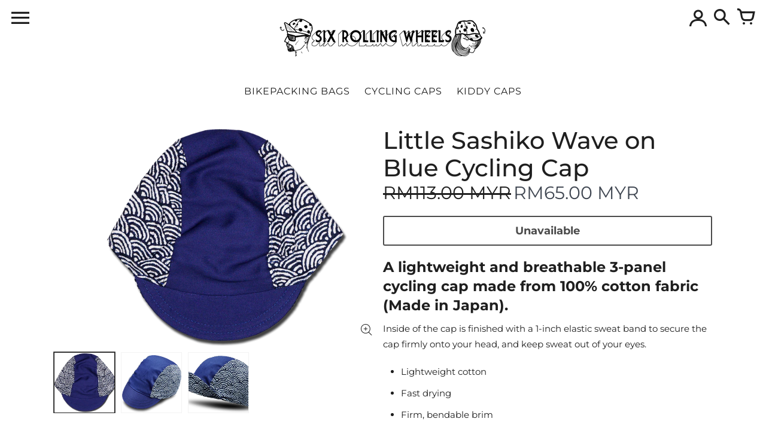

--- FILE ---
content_type: text/html; charset=utf-8
request_url: https://sixrollingwheels.com/en-my/products/little-sashiko-wave-on-blue
body_size: 31252
content:
<!doctype html>
<!-- Colors Theme Version 9.13.0 by Small Victories -->
<html class="no-js" lang="en">
  <head>
    <meta charset="utf-8">
    <meta http-equiv="X-UA-Compatible" content="IE=edge">
    <meta name="viewport" content="width=device-width,initial-scale=1">
    <meta name="theme-color" content="">
    <link rel="canonical" href="https://sixrollingwheels.com/en-my/products/little-sashiko-wave-on-blue">
    <link rel="preconnect" href="https://cdn.shopify.com" crossorigin>
    <link rel="preconnect" href="https://fonts.shopifycdn.com" crossorigin>

    <title>Little Sashiko Wave on Blue Cycling Cap &ndash; Six Rolling Wheels</title>

    <meta name="description" content="If you are a cyclist in Singapore, this is a lightweight handmade cycling cap made from 100% cotton. Cycling cap can be worn under helmet. Inside of the cap is finished with a elastic sweatband to secure the cap firmly onto your head, and keep sweat out of your eyes. This hat fits comfortably under a bicycle helmet."><link rel="shortcut icon" href="#"><meta property="og:site_name" content="Six Rolling Wheels">
<meta property="og:url" content="https://sixrollingwheels.com/en-my/products/little-sashiko-wave-on-blue">
<meta property="og:title" content="Little Sashiko Wave on Blue Cycling Cap">
<meta property="og:type" content="product">
<meta property="og:description" content="If you are a cyclist in Singapore, this is a lightweight handmade cycling cap made from 100% cotton. Cycling cap can be worn under helmet. Inside of the cap is finished with a elastic sweatband to secure the cap firmly onto your head, and keep sweat out of your eyes. This hat fits comfortably under a bicycle helmet."><meta property="og:image" content="http://sixrollingwheels.com/cdn/shop/products/LittleSashikoWave_copy.png?v=1513746609">
  <meta property="og:image:secure_url" content="https://sixrollingwheels.com/cdn/shop/products/LittleSashikoWave_copy.png?v=1513746609">
  <meta property="og:image:width" content="960">
  <meta property="og:image:height" content="640"><meta property="og:price:amount" content="65.00">
  <meta property="og:price:currency" content="MYR"><meta name="twitter:card" content="summary_large_image">
<meta name="twitter:title" content="Little Sashiko Wave on Blue Cycling Cap">
<meta name="twitter:description" content="If you are a cyclist in Singapore, this is a lightweight handmade cycling cap made from 100% cotton. Cycling cap can be worn under helmet. Inside of the cap is finished with a elastic sweatband to secure the cap firmly onto your head, and keep sweat out of your eyes. This hat fits comfortably under a bicycle helmet.">
    <script>
  document.documentElement.className = document.documentElement.className.replace('no-js', '');
  window.Colors = {
    strings: {
      add_to_cart: "Add to cart",
      unavailable: "Unavailable",
      zoom_close: "Close (Esc)",
      zoom_previous: "Previous (Left arrow key)",
      zoom_next: "Next (Right arrow key)",
      from_price: "From {{ lowest_price }}",
      money_format: "RM{{amount}} MYR",
      addressError: "Error looking up that address",
      addressNoResults: "No results for that address",
      addressQueryLimit: "You have exceeded the Google API usage limit. Consider upgrading to a \u003ca href=\"https:\/\/developers.google.com\/maps\/premium\/usage-limits\"\u003ePremium Plan\u003c\/a\u003e.",
      authError: "There was a problem authenticating your Google Maps API Key.",
      customer_delete_question: "Are you sure you wish to delete this address?",
      cart_empty: "Your cart is currently empty.",
      in_stock: "In stock, ready to ship",
      low_stock: "Low stock: {{ units }} items left"
    },
    routes: {
      cart_url: '/en-my/cart'
    },
    settings: {
      predictive_search_show_queries: true
    }
  };
</script>

<script src="//sixrollingwheels.com/cdn/shop/t/73/assets/colors.js?v=174434916568347929661731560343" defer="defer"></script>
    <style data-shopify>

@font-face {
  font-family: Montserrat;
  font-weight: 400;
  font-style: normal;
  font-display: swap;
  src: url("//sixrollingwheels.com/cdn/fonts/montserrat/montserrat_n4.81949fa0ac9fd2021e16436151e8eaa539321637.woff2") format("woff2"),
       url("//sixrollingwheels.com/cdn/fonts/montserrat/montserrat_n4.a6c632ca7b62da89c3594789ba828388aac693fe.woff") format("woff");
}
@font-face {
  font-family: Montserrat;
  font-weight: 500;
  font-style: normal;
  font-display: swap;
  src: url("//sixrollingwheels.com/cdn/fonts/montserrat/montserrat_n5.07ef3781d9c78c8b93c98419da7ad4fbeebb6635.woff2") format("woff2"),
       url("//sixrollingwheels.com/cdn/fonts/montserrat/montserrat_n5.adf9b4bd8b0e4f55a0b203cdd84512667e0d5e4d.woff") format("woff");
}
@font-face {
  font-family: Montserrat;
  font-weight: 400;
  font-style: normal;
  font-display: swap;
  src: url("//sixrollingwheels.com/cdn/fonts/montserrat/montserrat_n4.81949fa0ac9fd2021e16436151e8eaa539321637.woff2") format("woff2"),
       url("//sixrollingwheels.com/cdn/fonts/montserrat/montserrat_n4.a6c632ca7b62da89c3594789ba828388aac693fe.woff") format("woff");
}
@font-face {
  font-family: Montserrat;
  font-weight: 700;
  font-style: normal;
  font-display: swap;
  src: url("//sixrollingwheels.com/cdn/fonts/montserrat/montserrat_n7.3c434e22befd5c18a6b4afadb1e3d77c128c7939.woff2") format("woff2"),
       url("//sixrollingwheels.com/cdn/fonts/montserrat/montserrat_n7.5d9fa6e2cae713c8fb539a9876489d86207fe957.woff") format("woff");
}
@font-face {
  font-family: Montserrat;
  font-weight: 400;
  font-style: normal;
  font-display: swap;
  src: url("//sixrollingwheels.com/cdn/fonts/montserrat/montserrat_n4.81949fa0ac9fd2021e16436151e8eaa539321637.woff2") format("woff2"),
       url("//sixrollingwheels.com/cdn/fonts/montserrat/montserrat_n4.a6c632ca7b62da89c3594789ba828388aac693fe.woff") format("woff");
}
@font-face {
  font-family: Montserrat;
  font-weight: 700;
  font-style: normal;
  font-display: swap;
  src: url("//sixrollingwheels.com/cdn/fonts/montserrat/montserrat_n7.3c434e22befd5c18a6b4afadb1e3d77c128c7939.woff2") format("woff2"),
       url("//sixrollingwheels.com/cdn/fonts/montserrat/montserrat_n7.5d9fa6e2cae713c8fb539a9876489d86207fe957.woff") format("woff");
}
@font-face {
    font-family: 'FontColors';
    src: url('//sixrollingwheels.com/cdn/shop/t/73/assets/colors.eot?v=136829410950942037451731560343');
    src: url('//sixrollingwheels.com/cdn/shop/t/73/assets/colors.eot?%23iefix&v=136829410950942037451731560343') format('embedded-opentype'), url('//sixrollingwheels.com/cdn/shop/t/73/assets/colors.woff?v=26695500757576906391731560344') format('woff'), url('//sixrollingwheels.com/cdn/shop/t/73/assets/colors.ttf?v=1131521807946070231731560344') format('truetype'), url('//sixrollingwheels.com/cdn/shop/t/73/assets/colors.svg?v=33714351641309317371731560343') format('svg');
    font-weight: normal;
    font-style: normal;
    font-display: swap;
  }
  :root {
    --font-header-family: Montserrat, sans-serif;
    --font-header-style: normal;
    --font-header-weight: 400;
    --font-header-weight-bolder: 500;
    --font-header-text-transform: none;
    --font-header-scale: 1.0;

    --font-buttons-family: Montserrat, sans-serif;
    --font-buttons-style: normal;
    --font-buttons-weight: 400;
    --font-buttons-weight-bolder: 700;
    --font-buttons-text-transform: none;

    --font-base-family: Montserrat, sans-serif;
    --font-base-style: normal;
    --font-base-weight: 400;
    --font-base-weight-bolder: 700;
    --font-base-scale: 1.0;

    --color-body-bg: #ffffff;
    --color-body-text: #1f1f1f;
    --color-section-bg: #f1f1f1;
    --color-accent: #404752;
    --color-sold-out: #ffa206;
    --color-footer-top-bg: #1f1f1f;
    --color-footer-top-accent: #404752;
    --color-footer-top-text: #a6a6a6;
    --color-footer-btm-bg: #141414;
    --color-footer-btm-text: #c89770;
    --color-logo-text: #404752;
    --color-share-text: #ffffff;
    --color-facebook-bg: #bebebe;
    --color-twitter-bg: #bebebe;
    --color-pinterest-bg: #bebebe;
    --color-correct: #00730B;
    --color-error: #DD2200;
    --color-error-neg: #FFFFFF;

    --color-body-bg-rgb: 255, 255, 255;
    --color-body-text-rgb: 31, 31, 31;
    --color-accent-rgb: 64, 71, 82;

    --color-body-text-neg: #ffffff;
    --color-accent-neg: #ffffff;
    --color-sold-out-neg: #ffffff;

    --color-policy-cointainer-bg: ;
    --color-input-bg: #ffffff;

    --color-footer-btm-text-adaptative: #e4cdba;

    --color-body-text-lg-5: #2c2c2c;
    --color-body-text-lg-20: #525252;
    --color-body-text-lg-50: #9f9f9f;
    --color-footer-top-text-lg-10: #c0c0c0;

    --color-body-text-dk-10: #050505;
    --color-body-text-neg-dk-20: #cccccc;
    --color-accent-dk-5:  #353b44;
    --color-section-bg-dk-5: #e4e4e4;
    --color-section-bg-dk-7: #dedede;
    --color-accent-neg-alpha-50: rgba(255, 255, 255, 0.5);

    --color-body-text-light: rgba(var(--color-body-text-rgb), 0.6);
    --color-body-text-very-light: rgba(var(--color-body-text-rgb), 0.25);

    --page-max-width: 2000px;
    --content-max-width: 850px;
    --section-headers-text-decoration: none;
  }

  @media (min-width: 2000px) {
    .main .layout .shopify-section .content {
      margin-left: 0 !important;
      margin-right: 0 !important;
    }
    .main .layout .shopify-section .content.expanded {
      padding-left: 0 !important;
      padding-right: 0 !important;
    }
    .section-header .header.show-background .background {
      left: 0 !important;
      right: 0 !important;
    }
  }
</style>

<link rel="preload" as="font" href="//sixrollingwheels.com/cdn/fonts/montserrat/montserrat_n4.81949fa0ac9fd2021e16436151e8eaa539321637.woff2" type="font/woff2" crossorigin>
  <link rel="preload" as="font" href="//sixrollingwheels.com/cdn/fonts/montserrat/montserrat_n5.07ef3781d9c78c8b93c98419da7ad4fbeebb6635.woff2" type="font/woff2" crossorigin><link rel="preload" as="font" href="//sixrollingwheels.com/cdn/fonts/montserrat/montserrat_n4.81949fa0ac9fd2021e16436151e8eaa539321637.woff2" type="font/woff2" crossorigin>
  <link rel="preload" as="font" href="//sixrollingwheels.com/cdn/fonts/montserrat/montserrat_n7.3c434e22befd5c18a6b4afadb1e3d77c128c7939.woff2" type="font/woff2" crossorigin><link rel="preload" as="font" href="//sixrollingwheels.com/cdn/fonts/montserrat/montserrat_n4.81949fa0ac9fd2021e16436151e8eaa539321637.woff2" type="font/woff2" crossorigin>
  <link rel="preload" as="font" href="//sixrollingwheels.com/cdn/fonts/montserrat/montserrat_n7.3c434e22befd5c18a6b4afadb1e3d77c128c7939.woff2" type="font/woff2" crossorigin><link rel="preload" as="font" href="//sixrollingwheels.com/cdn/shop/t/73/assets/colors.woff?v=26695500757576906391731560344" type="font/woff" crossorigin>

<link href="//sixrollingwheels.com/cdn/shop/t/73/assets/colors.css?v=26997754456450809761731560343" rel="stylesheet" type="text/css" media="all" />
    <script>window.performance && window.performance.mark && window.performance.mark('shopify.content_for_header.start');</script><meta name="google-site-verification" content="JO6tgEIJ7UY_H2o8-p-0894xaYn4-z09p7hh5BrXQrs">
<meta name="facebook-domain-verification" content="ets79y55g190mqzdemdji1uyx0zsz6">
<meta name="facebook-domain-verification" content="7j76kkakt8uklxp5zene76ljvnjudn">
<meta id="shopify-digital-wallet" name="shopify-digital-wallet" content="/3173469/digital_wallets/dialog">
<meta name="shopify-checkout-api-token" content="4e815c85a9f0281977f5ff4f56766983">
<meta id="in-context-paypal-metadata" data-shop-id="3173469" data-venmo-supported="false" data-environment="production" data-locale="en_US" data-paypal-v4="true" data-currency="MYR">
<link rel="alternate" hreflang="x-default" href="https://sixrollingwheels.com/products/little-sashiko-wave-on-blue">
<link rel="alternate" hreflang="en" href="https://sixrollingwheels.com/products/little-sashiko-wave-on-blue">
<link rel="alternate" hreflang="en-AU" href="https://sixrollingwheels.com/en-au/products/little-sashiko-wave-on-blue">
<link rel="alternate" hreflang="en-JP" href="https://sixrollingwheels.com/en-jp/products/little-sashiko-wave-on-blue">
<link rel="alternate" hreflang="en-MY" href="https://sixrollingwheels.com/en-my/products/little-sashiko-wave-on-blue">
<link rel="alternate" hreflang="en-GB" href="https://sixrollingwheels.com/en-gb/products/little-sashiko-wave-on-blue">
<link rel="alternate" hreflang="en-US" href="https://sixrollingwheels.com/en-us/products/little-sashiko-wave-on-blue">
<link rel="alternate" type="application/json+oembed" href="https://sixrollingwheels.com/en-my/products/little-sashiko-wave-on-blue.oembed">
<script async="async" src="/checkouts/internal/preloads.js?locale=en-MY"></script>
<link rel="preconnect" href="https://shop.app" crossorigin="anonymous">
<script async="async" src="https://shop.app/checkouts/internal/preloads.js?locale=en-MY&shop_id=3173469" crossorigin="anonymous"></script>
<script id="apple-pay-shop-capabilities" type="application/json">{"shopId":3173469,"countryCode":"SG","currencyCode":"MYR","merchantCapabilities":["supports3DS"],"merchantId":"gid:\/\/shopify\/Shop\/3173469","merchantName":"Six Rolling Wheels","requiredBillingContactFields":["postalAddress","email","phone"],"requiredShippingContactFields":["postalAddress","email","phone"],"shippingType":"shipping","supportedNetworks":["visa","masterCard","amex"],"total":{"type":"pending","label":"Six Rolling Wheels","amount":"1.00"},"shopifyPaymentsEnabled":true,"supportsSubscriptions":true}</script>
<script id="shopify-features" type="application/json">{"accessToken":"4e815c85a9f0281977f5ff4f56766983","betas":["rich-media-storefront-analytics"],"domain":"sixrollingwheels.com","predictiveSearch":true,"shopId":3173469,"locale":"en"}</script>
<script>var Shopify = Shopify || {};
Shopify.shop = "sixrollingwheels.myshopify.com";
Shopify.locale = "en";
Shopify.currency = {"active":"MYR","rate":"3.2239344"};
Shopify.country = "MY";
Shopify.theme = {"name":"Colors 27 Feb 2025","id":141679755427,"schema_name":"Colors","schema_version":"9.13.0","theme_store_id":757,"role":"main"};
Shopify.theme.handle = "null";
Shopify.theme.style = {"id":null,"handle":null};
Shopify.cdnHost = "sixrollingwheels.com/cdn";
Shopify.routes = Shopify.routes || {};
Shopify.routes.root = "/en-my/";</script>
<script type="module">!function(o){(o.Shopify=o.Shopify||{}).modules=!0}(window);</script>
<script>!function(o){function n(){var o=[];function n(){o.push(Array.prototype.slice.apply(arguments))}return n.q=o,n}var t=o.Shopify=o.Shopify||{};t.loadFeatures=n(),t.autoloadFeatures=n()}(window);</script>
<script>
  window.ShopifyPay = window.ShopifyPay || {};
  window.ShopifyPay.apiHost = "shop.app\/pay";
  window.ShopifyPay.redirectState = null;
</script>
<script id="shop-js-analytics" type="application/json">{"pageType":"product"}</script>
<script defer="defer" async type="module" src="//sixrollingwheels.com/cdn/shopifycloud/shop-js/modules/v2/client.init-shop-cart-sync_BApSsMSl.en.esm.js"></script>
<script defer="defer" async type="module" src="//sixrollingwheels.com/cdn/shopifycloud/shop-js/modules/v2/chunk.common_CBoos6YZ.esm.js"></script>
<script type="module">
  await import("//sixrollingwheels.com/cdn/shopifycloud/shop-js/modules/v2/client.init-shop-cart-sync_BApSsMSl.en.esm.js");
await import("//sixrollingwheels.com/cdn/shopifycloud/shop-js/modules/v2/chunk.common_CBoos6YZ.esm.js");

  window.Shopify.SignInWithShop?.initShopCartSync?.({"fedCMEnabled":true,"windoidEnabled":true});

</script>
<script>
  window.Shopify = window.Shopify || {};
  if (!window.Shopify.featureAssets) window.Shopify.featureAssets = {};
  window.Shopify.featureAssets['shop-js'] = {"shop-cart-sync":["modules/v2/client.shop-cart-sync_DJczDl9f.en.esm.js","modules/v2/chunk.common_CBoos6YZ.esm.js"],"init-fed-cm":["modules/v2/client.init-fed-cm_BzwGC0Wi.en.esm.js","modules/v2/chunk.common_CBoos6YZ.esm.js"],"init-windoid":["modules/v2/client.init-windoid_BS26ThXS.en.esm.js","modules/v2/chunk.common_CBoos6YZ.esm.js"],"init-shop-email-lookup-coordinator":["modules/v2/client.init-shop-email-lookup-coordinator_DFwWcvrS.en.esm.js","modules/v2/chunk.common_CBoos6YZ.esm.js"],"shop-cash-offers":["modules/v2/client.shop-cash-offers_DthCPNIO.en.esm.js","modules/v2/chunk.common_CBoos6YZ.esm.js","modules/v2/chunk.modal_Bu1hFZFC.esm.js"],"shop-button":["modules/v2/client.shop-button_D_JX508o.en.esm.js","modules/v2/chunk.common_CBoos6YZ.esm.js"],"shop-toast-manager":["modules/v2/client.shop-toast-manager_tEhgP2F9.en.esm.js","modules/v2/chunk.common_CBoos6YZ.esm.js"],"avatar":["modules/v2/client.avatar_BTnouDA3.en.esm.js"],"pay-button":["modules/v2/client.pay-button_BuNmcIr_.en.esm.js","modules/v2/chunk.common_CBoos6YZ.esm.js"],"init-shop-cart-sync":["modules/v2/client.init-shop-cart-sync_BApSsMSl.en.esm.js","modules/v2/chunk.common_CBoos6YZ.esm.js"],"shop-login-button":["modules/v2/client.shop-login-button_DwLgFT0K.en.esm.js","modules/v2/chunk.common_CBoos6YZ.esm.js","modules/v2/chunk.modal_Bu1hFZFC.esm.js"],"init-customer-accounts-sign-up":["modules/v2/client.init-customer-accounts-sign-up_TlVCiykN.en.esm.js","modules/v2/client.shop-login-button_DwLgFT0K.en.esm.js","modules/v2/chunk.common_CBoos6YZ.esm.js","modules/v2/chunk.modal_Bu1hFZFC.esm.js"],"init-shop-for-new-customer-accounts":["modules/v2/client.init-shop-for-new-customer-accounts_DrjXSI53.en.esm.js","modules/v2/client.shop-login-button_DwLgFT0K.en.esm.js","modules/v2/chunk.common_CBoos6YZ.esm.js","modules/v2/chunk.modal_Bu1hFZFC.esm.js"],"init-customer-accounts":["modules/v2/client.init-customer-accounts_C0Oh2ljF.en.esm.js","modules/v2/client.shop-login-button_DwLgFT0K.en.esm.js","modules/v2/chunk.common_CBoos6YZ.esm.js","modules/v2/chunk.modal_Bu1hFZFC.esm.js"],"shop-follow-button":["modules/v2/client.shop-follow-button_C5D3XtBb.en.esm.js","modules/v2/chunk.common_CBoos6YZ.esm.js","modules/v2/chunk.modal_Bu1hFZFC.esm.js"],"checkout-modal":["modules/v2/client.checkout-modal_8TC_1FUY.en.esm.js","modules/v2/chunk.common_CBoos6YZ.esm.js","modules/v2/chunk.modal_Bu1hFZFC.esm.js"],"lead-capture":["modules/v2/client.lead-capture_D-pmUjp9.en.esm.js","modules/v2/chunk.common_CBoos6YZ.esm.js","modules/v2/chunk.modal_Bu1hFZFC.esm.js"],"shop-login":["modules/v2/client.shop-login_BmtnoEUo.en.esm.js","modules/v2/chunk.common_CBoos6YZ.esm.js","modules/v2/chunk.modal_Bu1hFZFC.esm.js"],"payment-terms":["modules/v2/client.payment-terms_BHOWV7U_.en.esm.js","modules/v2/chunk.common_CBoos6YZ.esm.js","modules/v2/chunk.modal_Bu1hFZFC.esm.js"]};
</script>
<script id="__st">var __st={"a":3173469,"offset":28800,"reqid":"525019cf-d94b-4d24-9c7e-bb29dad12e53-1768916633","pageurl":"sixrollingwheels.com\/en-my\/products\/little-sashiko-wave-on-blue","u":"6085744c1a84","p":"product","rtyp":"product","rid":2621454661};</script>
<script>window.ShopifyPaypalV4VisibilityTracking = true;</script>
<script id="captcha-bootstrap">!function(){'use strict';const t='contact',e='account',n='new_comment',o=[[t,t],['blogs',n],['comments',n],[t,'customer']],c=[[e,'customer_login'],[e,'guest_login'],[e,'recover_customer_password'],[e,'create_customer']],r=t=>t.map((([t,e])=>`form[action*='/${t}']:not([data-nocaptcha='true']) input[name='form_type'][value='${e}']`)).join(','),a=t=>()=>t?[...document.querySelectorAll(t)].map((t=>t.form)):[];function s(){const t=[...o],e=r(t);return a(e)}const i='password',u='form_key',d=['recaptcha-v3-token','g-recaptcha-response','h-captcha-response',i],f=()=>{try{return window.sessionStorage}catch{return}},m='__shopify_v',_=t=>t.elements[u];function p(t,e,n=!1){try{const o=window.sessionStorage,c=JSON.parse(o.getItem(e)),{data:r}=function(t){const{data:e,action:n}=t;return t[m]||n?{data:e,action:n}:{data:t,action:n}}(c);for(const[e,n]of Object.entries(r))t.elements[e]&&(t.elements[e].value=n);n&&o.removeItem(e)}catch(o){console.error('form repopulation failed',{error:o})}}const l='form_type',E='cptcha';function T(t){t.dataset[E]=!0}const w=window,h=w.document,L='Shopify',v='ce_forms',y='captcha';let A=!1;((t,e)=>{const n=(g='f06e6c50-85a8-45c8-87d0-21a2b65856fe',I='https://cdn.shopify.com/shopifycloud/storefront-forms-hcaptcha/ce_storefront_forms_captcha_hcaptcha.v1.5.2.iife.js',D={infoText:'Protected by hCaptcha',privacyText:'Privacy',termsText:'Terms'},(t,e,n)=>{const o=w[L][v],c=o.bindForm;if(c)return c(t,g,e,D).then(n);var r;o.q.push([[t,g,e,D],n]),r=I,A||(h.body.append(Object.assign(h.createElement('script'),{id:'captcha-provider',async:!0,src:r})),A=!0)});var g,I,D;w[L]=w[L]||{},w[L][v]=w[L][v]||{},w[L][v].q=[],w[L][y]=w[L][y]||{},w[L][y].protect=function(t,e){n(t,void 0,e),T(t)},Object.freeze(w[L][y]),function(t,e,n,w,h,L){const[v,y,A,g]=function(t,e,n){const i=e?o:[],u=t?c:[],d=[...i,...u],f=r(d),m=r(i),_=r(d.filter((([t,e])=>n.includes(e))));return[a(f),a(m),a(_),s()]}(w,h,L),I=t=>{const e=t.target;return e instanceof HTMLFormElement?e:e&&e.form},D=t=>v().includes(t);t.addEventListener('submit',(t=>{const e=I(t);if(!e)return;const n=D(e)&&!e.dataset.hcaptchaBound&&!e.dataset.recaptchaBound,o=_(e),c=g().includes(e)&&(!o||!o.value);(n||c)&&t.preventDefault(),c&&!n&&(function(t){try{if(!f())return;!function(t){const e=f();if(!e)return;const n=_(t);if(!n)return;const o=n.value;o&&e.removeItem(o)}(t);const e=Array.from(Array(32),(()=>Math.random().toString(36)[2])).join('');!function(t,e){_(t)||t.append(Object.assign(document.createElement('input'),{type:'hidden',name:u})),t.elements[u].value=e}(t,e),function(t,e){const n=f();if(!n)return;const o=[...t.querySelectorAll(`input[type='${i}']`)].map((({name:t})=>t)),c=[...d,...o],r={};for(const[a,s]of new FormData(t).entries())c.includes(a)||(r[a]=s);n.setItem(e,JSON.stringify({[m]:1,action:t.action,data:r}))}(t,e)}catch(e){console.error('failed to persist form',e)}}(e),e.submit())}));const S=(t,e)=>{t&&!t.dataset[E]&&(n(t,e.some((e=>e===t))),T(t))};for(const o of['focusin','change'])t.addEventListener(o,(t=>{const e=I(t);D(e)&&S(e,y())}));const B=e.get('form_key'),M=e.get(l),P=B&&M;t.addEventListener('DOMContentLoaded',(()=>{const t=y();if(P)for(const e of t)e.elements[l].value===M&&p(e,B);[...new Set([...A(),...v().filter((t=>'true'===t.dataset.shopifyCaptcha))])].forEach((e=>S(e,t)))}))}(h,new URLSearchParams(w.location.search),n,t,e,['guest_login'])})(!0,!0)}();</script>
<script integrity="sha256-4kQ18oKyAcykRKYeNunJcIwy7WH5gtpwJnB7kiuLZ1E=" data-source-attribution="shopify.loadfeatures" defer="defer" src="//sixrollingwheels.com/cdn/shopifycloud/storefront/assets/storefront/load_feature-a0a9edcb.js" crossorigin="anonymous"></script>
<script crossorigin="anonymous" defer="defer" src="//sixrollingwheels.com/cdn/shopifycloud/storefront/assets/shopify_pay/storefront-65b4c6d7.js?v=20250812"></script>
<script data-source-attribution="shopify.dynamic_checkout.dynamic.init">var Shopify=Shopify||{};Shopify.PaymentButton=Shopify.PaymentButton||{isStorefrontPortableWallets:!0,init:function(){window.Shopify.PaymentButton.init=function(){};var t=document.createElement("script");t.src="https://sixrollingwheels.com/cdn/shopifycloud/portable-wallets/latest/portable-wallets.en.js",t.type="module",document.head.appendChild(t)}};
</script>
<script data-source-attribution="shopify.dynamic_checkout.buyer_consent">
  function portableWalletsHideBuyerConsent(e){var t=document.getElementById("shopify-buyer-consent"),n=document.getElementById("shopify-subscription-policy-button");t&&n&&(t.classList.add("hidden"),t.setAttribute("aria-hidden","true"),n.removeEventListener("click",e))}function portableWalletsShowBuyerConsent(e){var t=document.getElementById("shopify-buyer-consent"),n=document.getElementById("shopify-subscription-policy-button");t&&n&&(t.classList.remove("hidden"),t.removeAttribute("aria-hidden"),n.addEventListener("click",e))}window.Shopify?.PaymentButton&&(window.Shopify.PaymentButton.hideBuyerConsent=portableWalletsHideBuyerConsent,window.Shopify.PaymentButton.showBuyerConsent=portableWalletsShowBuyerConsent);
</script>
<script>
  function portableWalletsCleanup(e){e&&e.src&&console.error("Failed to load portable wallets script "+e.src);var t=document.querySelectorAll("shopify-accelerated-checkout .shopify-payment-button__skeleton, shopify-accelerated-checkout-cart .wallet-cart-button__skeleton"),e=document.getElementById("shopify-buyer-consent");for(let e=0;e<t.length;e++)t[e].remove();e&&e.remove()}function portableWalletsNotLoadedAsModule(e){e instanceof ErrorEvent&&"string"==typeof e.message&&e.message.includes("import.meta")&&"string"==typeof e.filename&&e.filename.includes("portable-wallets")&&(window.removeEventListener("error",portableWalletsNotLoadedAsModule),window.Shopify.PaymentButton.failedToLoad=e,"loading"===document.readyState?document.addEventListener("DOMContentLoaded",window.Shopify.PaymentButton.init):window.Shopify.PaymentButton.init())}window.addEventListener("error",portableWalletsNotLoadedAsModule);
</script>

<script type="module" src="https://sixrollingwheels.com/cdn/shopifycloud/portable-wallets/latest/portable-wallets.en.js" onError="portableWalletsCleanup(this)" crossorigin="anonymous"></script>
<script nomodule>
  document.addEventListener("DOMContentLoaded", portableWalletsCleanup);
</script>

<link id="shopify-accelerated-checkout-styles" rel="stylesheet" media="screen" href="https://sixrollingwheels.com/cdn/shopifycloud/portable-wallets/latest/accelerated-checkout-backwards-compat.css" crossorigin="anonymous">
<style id="shopify-accelerated-checkout-cart">
        #shopify-buyer-consent {
  margin-top: 1em;
  display: inline-block;
  width: 100%;
}

#shopify-buyer-consent.hidden {
  display: none;
}

#shopify-subscription-policy-button {
  background: none;
  border: none;
  padding: 0;
  text-decoration: underline;
  font-size: inherit;
  cursor: pointer;
}

#shopify-subscription-policy-button::before {
  box-shadow: none;
}

      </style>

<script>window.performance && window.performance.mark && window.performance.mark('shopify.content_for_header.end');</script>
  <link href="https://monorail-edge.shopifysvc.com" rel="dns-prefetch">
<script>(function(){if ("sendBeacon" in navigator && "performance" in window) {try {var session_token_from_headers = performance.getEntriesByType('navigation')[0].serverTiming.find(x => x.name == '_s').description;} catch {var session_token_from_headers = undefined;}var session_cookie_matches = document.cookie.match(/_shopify_s=([^;]*)/);var session_token_from_cookie = session_cookie_matches && session_cookie_matches.length === 2 ? session_cookie_matches[1] : "";var session_token = session_token_from_headers || session_token_from_cookie || "";function handle_abandonment_event(e) {var entries = performance.getEntries().filter(function(entry) {return /monorail-edge.shopifysvc.com/.test(entry.name);});if (!window.abandonment_tracked && entries.length === 0) {window.abandonment_tracked = true;var currentMs = Date.now();var navigation_start = performance.timing.navigationStart;var payload = {shop_id: 3173469,url: window.location.href,navigation_start,duration: currentMs - navigation_start,session_token,page_type: "product"};window.navigator.sendBeacon("https://monorail-edge.shopifysvc.com/v1/produce", JSON.stringify({schema_id: "online_store_buyer_site_abandonment/1.1",payload: payload,metadata: {event_created_at_ms: currentMs,event_sent_at_ms: currentMs}}));}}window.addEventListener('pagehide', handle_abandonment_event);}}());</script>
<script id="web-pixels-manager-setup">(function e(e,d,r,n,o){if(void 0===o&&(o={}),!Boolean(null===(a=null===(i=window.Shopify)||void 0===i?void 0:i.analytics)||void 0===a?void 0:a.replayQueue)){var i,a;window.Shopify=window.Shopify||{};var t=window.Shopify;t.analytics=t.analytics||{};var s=t.analytics;s.replayQueue=[],s.publish=function(e,d,r){return s.replayQueue.push([e,d,r]),!0};try{self.performance.mark("wpm:start")}catch(e){}var l=function(){var e={modern:/Edge?\/(1{2}[4-9]|1[2-9]\d|[2-9]\d{2}|\d{4,})\.\d+(\.\d+|)|Firefox\/(1{2}[4-9]|1[2-9]\d|[2-9]\d{2}|\d{4,})\.\d+(\.\d+|)|Chrom(ium|e)\/(9{2}|\d{3,})\.\d+(\.\d+|)|(Maci|X1{2}).+ Version\/(15\.\d+|(1[6-9]|[2-9]\d|\d{3,})\.\d+)([,.]\d+|)( \(\w+\)|)( Mobile\/\w+|) Safari\/|Chrome.+OPR\/(9{2}|\d{3,})\.\d+\.\d+|(CPU[ +]OS|iPhone[ +]OS|CPU[ +]iPhone|CPU IPhone OS|CPU iPad OS)[ +]+(15[._]\d+|(1[6-9]|[2-9]\d|\d{3,})[._]\d+)([._]\d+|)|Android:?[ /-](13[3-9]|1[4-9]\d|[2-9]\d{2}|\d{4,})(\.\d+|)(\.\d+|)|Android.+Firefox\/(13[5-9]|1[4-9]\d|[2-9]\d{2}|\d{4,})\.\d+(\.\d+|)|Android.+Chrom(ium|e)\/(13[3-9]|1[4-9]\d|[2-9]\d{2}|\d{4,})\.\d+(\.\d+|)|SamsungBrowser\/([2-9]\d|\d{3,})\.\d+/,legacy:/Edge?\/(1[6-9]|[2-9]\d|\d{3,})\.\d+(\.\d+|)|Firefox\/(5[4-9]|[6-9]\d|\d{3,})\.\d+(\.\d+|)|Chrom(ium|e)\/(5[1-9]|[6-9]\d|\d{3,})\.\d+(\.\d+|)([\d.]+$|.*Safari\/(?![\d.]+ Edge\/[\d.]+$))|(Maci|X1{2}).+ Version\/(10\.\d+|(1[1-9]|[2-9]\d|\d{3,})\.\d+)([,.]\d+|)( \(\w+\)|)( Mobile\/\w+|) Safari\/|Chrome.+OPR\/(3[89]|[4-9]\d|\d{3,})\.\d+\.\d+|(CPU[ +]OS|iPhone[ +]OS|CPU[ +]iPhone|CPU IPhone OS|CPU iPad OS)[ +]+(10[._]\d+|(1[1-9]|[2-9]\d|\d{3,})[._]\d+)([._]\d+|)|Android:?[ /-](13[3-9]|1[4-9]\d|[2-9]\d{2}|\d{4,})(\.\d+|)(\.\d+|)|Mobile Safari.+OPR\/([89]\d|\d{3,})\.\d+\.\d+|Android.+Firefox\/(13[5-9]|1[4-9]\d|[2-9]\d{2}|\d{4,})\.\d+(\.\d+|)|Android.+Chrom(ium|e)\/(13[3-9]|1[4-9]\d|[2-9]\d{2}|\d{4,})\.\d+(\.\d+|)|Android.+(UC? ?Browser|UCWEB|U3)[ /]?(15\.([5-9]|\d{2,})|(1[6-9]|[2-9]\d|\d{3,})\.\d+)\.\d+|SamsungBrowser\/(5\.\d+|([6-9]|\d{2,})\.\d+)|Android.+MQ{2}Browser\/(14(\.(9|\d{2,})|)|(1[5-9]|[2-9]\d|\d{3,})(\.\d+|))(\.\d+|)|K[Aa][Ii]OS\/(3\.\d+|([4-9]|\d{2,})\.\d+)(\.\d+|)/},d=e.modern,r=e.legacy,n=navigator.userAgent;return n.match(d)?"modern":n.match(r)?"legacy":"unknown"}(),u="modern"===l?"modern":"legacy",c=(null!=n?n:{modern:"",legacy:""})[u],f=function(e){return[e.baseUrl,"/wpm","/b",e.hashVersion,"modern"===e.buildTarget?"m":"l",".js"].join("")}({baseUrl:d,hashVersion:r,buildTarget:u}),m=function(e){var d=e.version,r=e.bundleTarget,n=e.surface,o=e.pageUrl,i=e.monorailEndpoint;return{emit:function(e){var a=e.status,t=e.errorMsg,s=(new Date).getTime(),l=JSON.stringify({metadata:{event_sent_at_ms:s},events:[{schema_id:"web_pixels_manager_load/3.1",payload:{version:d,bundle_target:r,page_url:o,status:a,surface:n,error_msg:t},metadata:{event_created_at_ms:s}}]});if(!i)return console&&console.warn&&console.warn("[Web Pixels Manager] No Monorail endpoint provided, skipping logging."),!1;try{return self.navigator.sendBeacon.bind(self.navigator)(i,l)}catch(e){}var u=new XMLHttpRequest;try{return u.open("POST",i,!0),u.setRequestHeader("Content-Type","text/plain"),u.send(l),!0}catch(e){return console&&console.warn&&console.warn("[Web Pixels Manager] Got an unhandled error while logging to Monorail."),!1}}}}({version:r,bundleTarget:l,surface:e.surface,pageUrl:self.location.href,monorailEndpoint:e.monorailEndpoint});try{o.browserTarget=l,function(e){var d=e.src,r=e.async,n=void 0===r||r,o=e.onload,i=e.onerror,a=e.sri,t=e.scriptDataAttributes,s=void 0===t?{}:t,l=document.createElement("script"),u=document.querySelector("head"),c=document.querySelector("body");if(l.async=n,l.src=d,a&&(l.integrity=a,l.crossOrigin="anonymous"),s)for(var f in s)if(Object.prototype.hasOwnProperty.call(s,f))try{l.dataset[f]=s[f]}catch(e){}if(o&&l.addEventListener("load",o),i&&l.addEventListener("error",i),u)u.appendChild(l);else{if(!c)throw new Error("Did not find a head or body element to append the script");c.appendChild(l)}}({src:f,async:!0,onload:function(){if(!function(){var e,d;return Boolean(null===(d=null===(e=window.Shopify)||void 0===e?void 0:e.analytics)||void 0===d?void 0:d.initialized)}()){var d=window.webPixelsManager.init(e)||void 0;if(d){var r=window.Shopify.analytics;r.replayQueue.forEach((function(e){var r=e[0],n=e[1],o=e[2];d.publishCustomEvent(r,n,o)})),r.replayQueue=[],r.publish=d.publishCustomEvent,r.visitor=d.visitor,r.initialized=!0}}},onerror:function(){return m.emit({status:"failed",errorMsg:"".concat(f," has failed to load")})},sri:function(e){var d=/^sha384-[A-Za-z0-9+/=]+$/;return"string"==typeof e&&d.test(e)}(c)?c:"",scriptDataAttributes:o}),m.emit({status:"loading"})}catch(e){m.emit({status:"failed",errorMsg:(null==e?void 0:e.message)||"Unknown error"})}}})({shopId: 3173469,storefrontBaseUrl: "https://sixrollingwheels.com",extensionsBaseUrl: "https://extensions.shopifycdn.com/cdn/shopifycloud/web-pixels-manager",monorailEndpoint: "https://monorail-edge.shopifysvc.com/unstable/produce_batch",surface: "storefront-renderer",enabledBetaFlags: ["2dca8a86"],webPixelsConfigList: [{"id":"722698403","configuration":"{\"config\":\"{\\\"pixel_id\\\":\\\"GT-NMDNXHC\\\",\\\"target_country\\\":\\\"SG\\\",\\\"gtag_events\\\":[{\\\"type\\\":\\\"purchase\\\",\\\"action_label\\\":\\\"MC-L1JRD7C4NR\\\"},{\\\"type\\\":\\\"page_view\\\",\\\"action_label\\\":\\\"MC-L1JRD7C4NR\\\"},{\\\"type\\\":\\\"view_item\\\",\\\"action_label\\\":\\\"MC-L1JRD7C4NR\\\"}],\\\"enable_monitoring_mode\\\":false}\"}","eventPayloadVersion":"v1","runtimeContext":"OPEN","scriptVersion":"b2a88bafab3e21179ed38636efcd8a93","type":"APP","apiClientId":1780363,"privacyPurposes":[],"dataSharingAdjustments":{"protectedCustomerApprovalScopes":["read_customer_address","read_customer_email","read_customer_name","read_customer_personal_data","read_customer_phone"]}},{"id":"211845283","configuration":"{\"pixel_id\":\"127694252506317\",\"pixel_type\":\"facebook_pixel\",\"metaapp_system_user_token\":\"-\"}","eventPayloadVersion":"v1","runtimeContext":"OPEN","scriptVersion":"ca16bc87fe92b6042fbaa3acc2fbdaa6","type":"APP","apiClientId":2329312,"privacyPurposes":["ANALYTICS","MARKETING","SALE_OF_DATA"],"dataSharingAdjustments":{"protectedCustomerApprovalScopes":["read_customer_address","read_customer_email","read_customer_name","read_customer_personal_data","read_customer_phone"]}},{"id":"shopify-app-pixel","configuration":"{}","eventPayloadVersion":"v1","runtimeContext":"STRICT","scriptVersion":"0450","apiClientId":"shopify-pixel","type":"APP","privacyPurposes":["ANALYTICS","MARKETING"]},{"id":"shopify-custom-pixel","eventPayloadVersion":"v1","runtimeContext":"LAX","scriptVersion":"0450","apiClientId":"shopify-pixel","type":"CUSTOM","privacyPurposes":["ANALYTICS","MARKETING"]}],isMerchantRequest: false,initData: {"shop":{"name":"Six Rolling Wheels","paymentSettings":{"currencyCode":"SGD"},"myshopifyDomain":"sixrollingwheels.myshopify.com","countryCode":"SG","storefrontUrl":"https:\/\/sixrollingwheels.com\/en-my"},"customer":null,"cart":null,"checkout":null,"productVariants":[{"price":{"amount":65.0,"currencyCode":"MYR"},"product":{"title":"Little Sashiko Wave on Blue Cycling Cap","vendor":"SRW Cycling Caps","id":"2621454661","untranslatedTitle":"Little Sashiko Wave on Blue Cycling Cap","url":"\/en-my\/products\/little-sashiko-wave-on-blue","type":""},"id":"36956619792","image":{"src":"\/\/sixrollingwheels.com\/cdn\/shop\/products\/LittleSashikoWave_copy.png?v=1513746609"},"sku":"","title":"Default Title","untranslatedTitle":"Default Title"}],"purchasingCompany":null},},"https://sixrollingwheels.com/cdn","fcfee988w5aeb613cpc8e4bc33m6693e112",{"modern":"","legacy":""},{"shopId":"3173469","storefrontBaseUrl":"https:\/\/sixrollingwheels.com","extensionBaseUrl":"https:\/\/extensions.shopifycdn.com\/cdn\/shopifycloud\/web-pixels-manager","surface":"storefront-renderer","enabledBetaFlags":"[\"2dca8a86\"]","isMerchantRequest":"false","hashVersion":"fcfee988w5aeb613cpc8e4bc33m6693e112","publish":"custom","events":"[[\"page_viewed\",{}],[\"product_viewed\",{\"productVariant\":{\"price\":{\"amount\":65.0,\"currencyCode\":\"MYR\"},\"product\":{\"title\":\"Little Sashiko Wave on Blue Cycling Cap\",\"vendor\":\"SRW Cycling Caps\",\"id\":\"2621454661\",\"untranslatedTitle\":\"Little Sashiko Wave on Blue Cycling Cap\",\"url\":\"\/en-my\/products\/little-sashiko-wave-on-blue\",\"type\":\"\"},\"id\":\"36956619792\",\"image\":{\"src\":\"\/\/sixrollingwheels.com\/cdn\/shop\/products\/LittleSashikoWave_copy.png?v=1513746609\"},\"sku\":\"\",\"title\":\"Default Title\",\"untranslatedTitle\":\"Default Title\"}}]]"});</script><script>
  window.ShopifyAnalytics = window.ShopifyAnalytics || {};
  window.ShopifyAnalytics.meta = window.ShopifyAnalytics.meta || {};
  window.ShopifyAnalytics.meta.currency = 'MYR';
  var meta = {"product":{"id":2621454661,"gid":"gid:\/\/shopify\/Product\/2621454661","vendor":"SRW Cycling Caps","type":"","handle":"little-sashiko-wave-on-blue","variants":[{"id":36956619792,"price":6500,"name":"Little Sashiko Wave on Blue Cycling Cap","public_title":null,"sku":""}],"remote":false},"page":{"pageType":"product","resourceType":"product","resourceId":2621454661,"requestId":"525019cf-d94b-4d24-9c7e-bb29dad12e53-1768916633"}};
  for (var attr in meta) {
    window.ShopifyAnalytics.meta[attr] = meta[attr];
  }
</script>
<script class="analytics">
  (function () {
    var customDocumentWrite = function(content) {
      var jquery = null;

      if (window.jQuery) {
        jquery = window.jQuery;
      } else if (window.Checkout && window.Checkout.$) {
        jquery = window.Checkout.$;
      }

      if (jquery) {
        jquery('body').append(content);
      }
    };

    var hasLoggedConversion = function(token) {
      if (token) {
        return document.cookie.indexOf('loggedConversion=' + token) !== -1;
      }
      return false;
    }

    var setCookieIfConversion = function(token) {
      if (token) {
        var twoMonthsFromNow = new Date(Date.now());
        twoMonthsFromNow.setMonth(twoMonthsFromNow.getMonth() + 2);

        document.cookie = 'loggedConversion=' + token + '; expires=' + twoMonthsFromNow;
      }
    }

    var trekkie = window.ShopifyAnalytics.lib = window.trekkie = window.trekkie || [];
    if (trekkie.integrations) {
      return;
    }
    trekkie.methods = [
      'identify',
      'page',
      'ready',
      'track',
      'trackForm',
      'trackLink'
    ];
    trekkie.factory = function(method) {
      return function() {
        var args = Array.prototype.slice.call(arguments);
        args.unshift(method);
        trekkie.push(args);
        return trekkie;
      };
    };
    for (var i = 0; i < trekkie.methods.length; i++) {
      var key = trekkie.methods[i];
      trekkie[key] = trekkie.factory(key);
    }
    trekkie.load = function(config) {
      trekkie.config = config || {};
      trekkie.config.initialDocumentCookie = document.cookie;
      var first = document.getElementsByTagName('script')[0];
      var script = document.createElement('script');
      script.type = 'text/javascript';
      script.onerror = function(e) {
        var scriptFallback = document.createElement('script');
        scriptFallback.type = 'text/javascript';
        scriptFallback.onerror = function(error) {
                var Monorail = {
      produce: function produce(monorailDomain, schemaId, payload) {
        var currentMs = new Date().getTime();
        var event = {
          schema_id: schemaId,
          payload: payload,
          metadata: {
            event_created_at_ms: currentMs,
            event_sent_at_ms: currentMs
          }
        };
        return Monorail.sendRequest("https://" + monorailDomain + "/v1/produce", JSON.stringify(event));
      },
      sendRequest: function sendRequest(endpointUrl, payload) {
        // Try the sendBeacon API
        if (window && window.navigator && typeof window.navigator.sendBeacon === 'function' && typeof window.Blob === 'function' && !Monorail.isIos12()) {
          var blobData = new window.Blob([payload], {
            type: 'text/plain'
          });

          if (window.navigator.sendBeacon(endpointUrl, blobData)) {
            return true;
          } // sendBeacon was not successful

        } // XHR beacon

        var xhr = new XMLHttpRequest();

        try {
          xhr.open('POST', endpointUrl);
          xhr.setRequestHeader('Content-Type', 'text/plain');
          xhr.send(payload);
        } catch (e) {
          console.log(e);
        }

        return false;
      },
      isIos12: function isIos12() {
        return window.navigator.userAgent.lastIndexOf('iPhone; CPU iPhone OS 12_') !== -1 || window.navigator.userAgent.lastIndexOf('iPad; CPU OS 12_') !== -1;
      }
    };
    Monorail.produce('monorail-edge.shopifysvc.com',
      'trekkie_storefront_load_errors/1.1',
      {shop_id: 3173469,
      theme_id: 141679755427,
      app_name: "storefront",
      context_url: window.location.href,
      source_url: "//sixrollingwheels.com/cdn/s/trekkie.storefront.cd680fe47e6c39ca5d5df5f0a32d569bc48c0f27.min.js"});

        };
        scriptFallback.async = true;
        scriptFallback.src = '//sixrollingwheels.com/cdn/s/trekkie.storefront.cd680fe47e6c39ca5d5df5f0a32d569bc48c0f27.min.js';
        first.parentNode.insertBefore(scriptFallback, first);
      };
      script.async = true;
      script.src = '//sixrollingwheels.com/cdn/s/trekkie.storefront.cd680fe47e6c39ca5d5df5f0a32d569bc48c0f27.min.js';
      first.parentNode.insertBefore(script, first);
    };
    trekkie.load(
      {"Trekkie":{"appName":"storefront","development":false,"defaultAttributes":{"shopId":3173469,"isMerchantRequest":null,"themeId":141679755427,"themeCityHash":"7117079036509079627","contentLanguage":"en","currency":"MYR","eventMetadataId":"cb0e44ab-8b0b-47a2-8d4a-9f8cdbfb5b75"},"isServerSideCookieWritingEnabled":true,"monorailRegion":"shop_domain","enabledBetaFlags":["65f19447"]},"Session Attribution":{},"S2S":{"facebookCapiEnabled":false,"source":"trekkie-storefront-renderer","apiClientId":580111}}
    );

    var loaded = false;
    trekkie.ready(function() {
      if (loaded) return;
      loaded = true;

      window.ShopifyAnalytics.lib = window.trekkie;

      var originalDocumentWrite = document.write;
      document.write = customDocumentWrite;
      try { window.ShopifyAnalytics.merchantGoogleAnalytics.call(this); } catch(error) {};
      document.write = originalDocumentWrite;

      window.ShopifyAnalytics.lib.page(null,{"pageType":"product","resourceType":"product","resourceId":2621454661,"requestId":"525019cf-d94b-4d24-9c7e-bb29dad12e53-1768916633","shopifyEmitted":true});

      var match = window.location.pathname.match(/checkouts\/(.+)\/(thank_you|post_purchase)/)
      var token = match? match[1]: undefined;
      if (!hasLoggedConversion(token)) {
        setCookieIfConversion(token);
        window.ShopifyAnalytics.lib.track("Viewed Product",{"currency":"MYR","variantId":36956619792,"productId":2621454661,"productGid":"gid:\/\/shopify\/Product\/2621454661","name":"Little Sashiko Wave on Blue Cycling Cap","price":"65.00","sku":"","brand":"SRW Cycling Caps","variant":null,"category":"","nonInteraction":true,"remote":false},undefined,undefined,{"shopifyEmitted":true});
      window.ShopifyAnalytics.lib.track("monorail:\/\/trekkie_storefront_viewed_product\/1.1",{"currency":"MYR","variantId":36956619792,"productId":2621454661,"productGid":"gid:\/\/shopify\/Product\/2621454661","name":"Little Sashiko Wave on Blue Cycling Cap","price":"65.00","sku":"","brand":"SRW Cycling Caps","variant":null,"category":"","nonInteraction":true,"remote":false,"referer":"https:\/\/sixrollingwheels.com\/en-my\/products\/little-sashiko-wave-on-blue"});
      }
    });


        var eventsListenerScript = document.createElement('script');
        eventsListenerScript.async = true;
        eventsListenerScript.src = "//sixrollingwheels.com/cdn/shopifycloud/storefront/assets/shop_events_listener-3da45d37.js";
        document.getElementsByTagName('head')[0].appendChild(eventsListenerScript);

})();</script>
<script
  defer
  src="https://sixrollingwheels.com/cdn/shopifycloud/perf-kit/shopify-perf-kit-3.0.4.min.js"
  data-application="storefront-renderer"
  data-shop-id="3173469"
  data-render-region="gcp-us-central1"
  data-page-type="product"
  data-theme-instance-id="141679755427"
  data-theme-name="Colors"
  data-theme-version="9.13.0"
  data-monorail-region="shop_domain"
  data-resource-timing-sampling-rate="10"
  data-shs="true"
  data-shs-beacon="true"
  data-shs-export-with-fetch="true"
  data-shs-logs-sample-rate="1"
  data-shs-beacon-endpoint="https://sixrollingwheels.com/api/collect"
></script>
</head>

  <body id="little-sashiko-wave-on-blue-cycling-cap" class="template-product  " >
    <script type="text/javascript">window.setTimeout(function() { document.body.classList.add('loaded'); }, 25);</script>
    <a class="skip-link" href="#MainContent" tabindex="1">Skip to content</a>
    <!-- BEGIN sections: header-group -->
<div id="shopify-section-sections--18087437402275__header" class="shopify-section shopify-section-group-header-group section-header">
  <div class="nav side-nav" role="navigation" aria-label="Primary">
    <a tabindex="-1" aria-label="MENU">
      <i class="fc fc-hamburguer"></i>
      
    </a>
    <div class="inner">
      <a data-action="toggle-browse" class="close" tabindex="-1" aria-label="Close">
        <i class="fc fc-close"></i>
      </a>
      <div class="menu">
        <ul class="root">
        
          
          <li>
            
              <a href="/en-my/collections" tabindex="1">Our Store</a>
            
          </li>
        
          
          <li>
            
              <a href="/en-my/pages/custom-caps" tabindex="2">Bespoke Cap</a>
            
          </li>
        
          
          <li>
            
              <a href="/en-my/pages/sizing-and-care" tabindex="3">Cap Sizing</a>
            
          </li>
        
          
          <li>
            
              <a href="/en-my/pages/about-us" tabindex="4">Our Story</a>
            
          </li>
        
          
          <li>
            
              <a href="/en-my/pages/bespoke" tabindex="5">Fabric and Material</a>
            
          </li>
        
          
          <li>
            
              <a href="/en-my/pages/contact" tabindex="6">Contact</a>
            
          </li>
        
          
          <li>
            
              <a href="/en-my/pages/customer-service" tabindex="7">FAQs</a>
            
          </li>
        
        
          
            
            <li><a href="/en-my/account/login" tabindex="8"><span>Sign in</span></a></li>
          
        
        </ul>
      </div>

      <div class="extra">
        
          




  <p class="connect">
    <a href="https://www.facebook.com/sixrollingwheels/" target="_blank" title="Six Rolling Wheels on Facebook"><i class="fc fc-facebook"></i></a>
    
    
    <a href="https://www.instagram.com/sixrollingwheels/" target="_blank" title="Six Rolling Wheels on Instagram"><i class="fc fc-instagram"></i></a>
    <a href="https://tiktok.com/@your-username" target="_blank" title="Six Rolling Wheels on Tiktok"><i class="fc fc-tiktok"></i></a>
    <a href="https://yourteam.slack.com/channels/channelname" target="_blank" title="Six Rolling Wheels on Slack"><i class="fc fc-slack"></i></a>
    
    
    
    
    
    
    
    
    
    
    
    
    
    
    
  </p>

        
        

      </div>
    </div>
  </div>


<style type="text/css">
  .section-header .header:not(.solid):not(.showing-megamenu) {
    --text-color: #ffffff;
    
      --disclosure-bg: transparent;
    
  }
  
</style>

<div class="header    no-padding collapsed color-body-bg-is-white" data-section-id="sections--18087437402275__header" data-section-type="header">
  <div class="relative">
    <div class="bar">
      <div class="left">
        
          <a data-action="toggle-browse" tabindex="-1" aria-label="MENU">
            <i class="fc fc-hamburguer"></i>
            
          </a>
        
      </div>
      <div class="right">
        

        
          
            <a class="icon-user" href="/en-my/account/login" aria-label="Sign in">
              <i class="fc fc-user"></i>
            </a>
          
        
        
          <a class="icon-search js-no-transition" href="/en-my/search" data-action="toggle-search" aria-label="Search">
            <i class="fc fc-search"></i>
          </a>
        
        
          <a class="icon-cart js-no-transition" href="/en-my/cart" data-action="toggle-cart" aria-label="Your cart">
            <i class="fc fc-cart"></i>
            <span class="circle cart-count hidden-count">0</span>
          </a>
        
      </div>
      <div class="center">
        
        
          <style type="text/css">
            .section-header .header.solid .fixed a.logo h1 img {
              width: 175px;
            }
          </style>
        
        <div itemscope itemtype="http://schema.org/Organization">
  <a class="logo" href="/en-my" itemprop="url" tabindex="-1">
    <style type="text/css">
      h1.logo img { width: 350px; }
    </style>
    <h1 class="logo">
        

          <img src="//sixrollingwheels.com/cdn/shop/files/Untitled-3.png?v=1613542059&width=350"
               srcset=
                "//sixrollingwheels.com/cdn/shop/files/Untitled-3.png?v=1613542059&width=350 1x,
                 //sixrollingwheels.com/cdn/shop/files/Untitled-3.png?v=1613542059&width=700 2x,
                 //sixrollingwheels.com/cdn/shop/files/Untitled-3.png?v=1613542059&width=1050 3x
                "
               alt="Six Rolling Wheels"
               width="6430"
               height="1695"
               class="expanded"
               loading="eager"
               itemprop="logo"></h1>
  </a>
</div>
      </div>
    </div>
    
<div class="nav main-nav  normal" role="navigation">
        <style type="text/css">
          .section-header .header .nav ul li a {
            text-transform: uppercase;
            letter-spacing: 1px;
            font-size: 16.0px;
          }
          .section-header .header .nav ul li {
            line-height: 18.0px;
          }
        </style>
        <ul class="root" role="list" aria-label="Secondary">
          
            
            <li  >
              
                <a href="/en-my/collections/bikepacking-bags" tabindex="9" ><span>Bikepacking Bags</span></a>
              
            </li>
          
            
            <li  >
              
                <a href="/en-my/collections/cycling-caps" tabindex="10" ><span>Cycling caps</span></a>
              
            </li>
          
            
            <li  >
              
                <a href="/en-my/collections/cycling-cap-for-kids" tabindex="11" ><span>Kiddy caps</span></a>
              
            </li>
          
        </ul>
      </div>
    
    <div class="background"></div>
  </div>
</div>


  <div class="side-cart" role="dialog" aria-modal="true" aria-labelledby="CartPopupHeading">
  <div class="side-cart-header">
    <h2 id="CartPopupHeading">Your cart</h2>
  </div>
  <a href="#" data-action="toggle-cart" class="close js-no-transition" aria-label="Close">
    <i class="fc fc-close"></i>
  </a>
  <div class="side-cart-container">
    <!-- CartTemplate -->
  </div>
</div>

<script id="CartTemplate" type="text/template">

  <form action="/en-my/cart" method="post" novalidate class="ajaxcart">
    <div class="items">
      {{#items}}
        <div class="item" data-line="{{ line }}">
          <div class="left">
            <a href="{{ url }}" tabindex="-1">
              {{#if img}}
                <img src="{{ img }}"
                 srcset=
                  "{{ img }} 1x,
                   {{ img_2x }} 2x,
                   {{ img_3x }} 3x
                  "
                  width="{{ img_width }}"
                  height="{{ img_height }}"
                  class="expanded"
                  loading="eager"
                />
              {{else}}
                <svg class="placeholder-svg" xmlns="http://www.w3.org/2000/svg" viewBox="0 0 525.5 525.5"><path d="M324.5 212.7H203c-1.6 0-2.8 1.3-2.8 2.8V308c0 1.6 1.3 2.8 2.8 2.8h121.6c1.6 0 2.8-1.3 2.8-2.8v-92.5c0-1.6-1.3-2.8-2.9-2.8zm1.1 95.3c0 .6-.5 1.1-1.1 1.1H203c-.6 0-1.1-.5-1.1-1.1v-92.5c0-.6.5-1.1 1.1-1.1h121.6c.6 0 1.1.5 1.1 1.1V308z"></path><path d="M210.4 299.5H240v.1s.1 0 .2-.1h75.2v-76.2h-105v76.2zm1.8-7.2l20-20c1.6-1.6 3.8-2.5 6.1-2.5s4.5.9 6.1 2.5l1.5 1.5 16.8 16.8c-12.9 3.3-20.7 6.3-22.8 7.2h-27.7v-5.5zm101.5-10.1c-20.1 1.7-36.7 4.8-49.1 7.9l-16.9-16.9 26.3-26.3c1.6-1.6 3.8-2.5 6.1-2.5s4.5.9 6.1 2.5l27.5 27.5v7.8zm-68.9 15.5c9.7-3.5 33.9-10.9 68.9-13.8v13.8h-68.9zm68.9-72.7v46.8l-26.2-26.2c-1.9-1.9-4.5-3-7.3-3s-5.4 1.1-7.3 3l-26.3 26.3-.9-.9c-1.9-1.9-4.5-3-7.3-3s-5.4 1.1-7.3 3l-18.8 18.8V225h101.4z"></path><path d="M232.8 254c4.6 0 8.3-3.7 8.3-8.3s-3.7-8.3-8.3-8.3-8.3 3.7-8.3 8.3 3.7 8.3 8.3 8.3zm0-14.9c3.6 0 6.6 2.9 6.6 6.6s-2.9 6.6-6.6 6.6-6.6-2.9-6.6-6.6 3-6.6 6.6-6.6z"></path></svg>
              {{/if}}
            </a>
          </div>
          <div class="right">
            <a href="{{url}}" class="name" tabindex="-1">{{name}}</a>
            {{#if variation}}
              <div class="description">{{variation}}</div>
            {{/if}}
            {{#if sellingPlanName}}
              <div class="description">{{sellingPlanName}}</div>
            {{/if}}
            {{#properties}}
              {{#each this}}
                {{#if this}}
                  <div class="description property">{{@key}}: {{this}}</div>
                {{/if}}
              {{/each}}
            {{/properties}}

            <div class="quantity ajaxcart__qty">
              <button type="button" class="ajaxcart__qty-adjust ajaxcart__qty--minus" data-id="{{id}}" data-qty="{{itemMinus}}" data-line="{{line}}">−</button>
              <input type="text" name="updates[]" class="ajaxcart__qty-num" value="{{itemQty}}" min="0" data-id="{{id}}" data-line="{{line}}" aria-label="quantity" pattern="[0-9]*">
              <button type="button" class="ajaxcart__qty-adjust ajaxcart__qty--plus icon-fallback-text" data-id="{{id}}" data-line="{{line}}" data-qty="{{itemAdd}}">+</button>
            </div>
          </div>

          {{#if discountsApplied}}
            <div class="price with-discount">
              <span class="striped">{{{price}}}</span>
              <span class="discounted">{{{discountedPrice}}}</span>
              {{#if unitPrice}}
                <span class="unit-price">{{{unitPrice}}}</span>
              {{/if}}
              {{#each discounts}}
                <span class="allocation"><i class="icon fc fc-tag"></i>{{ this.discount_application.title }} (-{{{ this.formattedAmount }}})</span>
                </li>
              {{/each}}
            </div>
          {{else}}
            <div class="price">
              <span>{{{price}}}</span>
              {{#if unitPrice}}
                <span class="unit-price">{{{unitPrice}}}</span>
              {{/if}}
            </div>
          {{/if}}

          <a href="/en-my/cart/change?line={{line}}&amp;quantity=0" class="remove ajaxcart__remove js-no-transition" data-id="{{id}}" data-line="{{line}}">
            <i class="fc fc-close"></i>
          </a>
        </div>
      {{/items}}
      
    </div>
    <div class="more">
      {{#if cartDiscountsApplied}}
        {{#each cartDiscounts}}
          <h5 class="row">
            <i class="icon fc fc-tag"></i> {{ this.title }}
            <span class="value">–{{{ this.formattedAmount }}}</span>
          </h5>
        {{/each}}
      {{/if}}
      <h3 class="row">
        Subtotal
        <span class="value">{{{totalPrice}}}</span>
      </h3>
      <div class="row expanded">
        <h4>
          Shipping and taxes calculated at checkout.

        </h4>
      </div>
      <div class="row expanded">
        <button type="submit" class="btn accent cart__checkout" name="checkout">
          Check out
        </button>
      </div>
      
    </div>
  </form>

</script>

<script id="AjaxQty" type="text/template">

  <div class="ajaxcart__qty">
    <button type="button" class="ajaxcart__qty-adjust ajaxcart__qty--minus icon-fallback-text" data-id="{{id}}" data-qty="{{itemMinus}}">
      <span class="icon icon-minus" aria-hidden="true"></span>
      <span class="fallback-text">&minus;</span>
    </button>
    <input type="text" class="ajaxcart__qty-num" value="{{itemQty}}" min="0" data-id="{{id}}" aria-label="quantity" pattern="[0-9]*">
    <button type="button" class="ajaxcart__qty-adjust ajaxcart__qty--plus icon-fallback-text" data-id="{{id}}" data-qty="{{itemAdd}}">
      <span class="icon icon-plus" aria-hidden="true"></span>
      <span class="fallback-text">+</span>
    </button>
  </div>

</script>


  <div class="search-overlay">
  <div class="search-bar-wrapper">
    <form action="/en-my/search" method="get" class="search-bar" role="search">
      <input type="hidden" name="type" value="product,page,article">
      <input type="hidden" name="options[prefix]" value="last" />
      <div class="field">
        <input type="search" name="q" id="searchInput" class="text" placeholder="Search..." value="" tabindex="-1" autocorrect="off" autocomplete="off" autocapitalize="none"  aria-label="Search...">
        <label for="searchInput">Search...</label>
      </div>
      <input type="hidden" class="btn" value="Search">
    </form>
    
      <div class="predictive-search-results"></div>
      <script id="PredictiveSearchTemplate" type="text/template">
        <div>
          
          {{#if queries.length}}
            <div class="queries">
              {{#queries}}
                <a href="{{ url }}" alt="{{ text }}" class="query">{{{ styled_text }}}</a>
              {{/queries}}
            </div>
          {{/if}}
          
          <div class="collection-products align-one-line hover-opacity-90 no-padding">
            
              {{#products}}
                <a class="collection-product single-image" href="{{ url }}" data-action='show-product'>
                    <div class="inner">
                      <div class="image adapt"
                         style="padding-bottom: {{ aspect_ratio }}%;"
                      >
                        {{#if img}}
                          <img src="{{ img }}"
                               class="opacity-80"
                               srcset=
                                "{{ img }} 1x,
                                 {{ img_2x }} 2x,
                                 {{ img_3x }} 3x
                                "
                                width="{{ img_width }}"
                                height="{{ img_height }}"
                                style="width: 100%; height: auto;"
                          />
                        {{else}}
                          <svg class="placeholder-svg" xmlns="http://www.w3.org/2000/svg" viewBox="0 0 525.5 525.5"><path d="M324.5 212.7H203c-1.6 0-2.8 1.3-2.8 2.8V308c0 1.6 1.3 2.8 2.8 2.8h121.6c1.6 0 2.8-1.3 2.8-2.8v-92.5c0-1.6-1.3-2.8-2.9-2.8zm1.1 95.3c0 .6-.5 1.1-1.1 1.1H203c-.6 0-1.1-.5-1.1-1.1v-92.5c0-.6.5-1.1 1.1-1.1h121.6c.6 0 1.1.5 1.1 1.1V308z"/><path d="M210.4 299.5H240v.1s.1 0 .2-.1h75.2v-76.2h-105v76.2zm1.8-7.2l20-20c1.6-1.6 3.8-2.5 6.1-2.5s4.5.9 6.1 2.5l1.5 1.5 16.8 16.8c-12.9 3.3-20.7 6.3-22.8 7.2h-27.7v-5.5zm101.5-10.1c-20.1 1.7-36.7 4.8-49.1 7.9l-16.9-16.9 26.3-26.3c1.6-1.6 3.8-2.5 6.1-2.5s4.5.9 6.1 2.5l27.5 27.5v7.8zm-68.9 15.5c9.7-3.5 33.9-10.9 68.9-13.8v13.8h-68.9zm68.9-72.7v46.8l-26.2-26.2c-1.9-1.9-4.5-3-7.3-3s-5.4 1.1-7.3 3l-26.3 26.3-.9-.9c-1.9-1.9-4.5-3-7.3-3s-5.4 1.1-7.3 3l-18.8 18.8V225h101.4z"/><path d="M232.8 254c4.6 0 8.3-3.7 8.3-8.3s-3.7-8.3-8.3-8.3-8.3 3.7-8.3 8.3 3.7 8.3 8.3 8.3zm0-14.9c3.6 0 6.6 2.9 6.6 6.6s-2.9 6.6-6.6 6.6-6.6-2.9-6.6-6.6 3-6.6 6.6-6.6z"/></svg>
                        {{/if}}
                      </div>
                      <div class="info">
                        <div class="metas">
                          <div class="line">
                            
                            
                              
                              <div class="collection-product-price">
                                <div class="price">
                                  {{#if price_varies}}
                                    {{from_price}}
                                  {{else}}
                                    {{price}}
                                  {{/if}}
                                  {{#if on_sale}}
                                    <div class="price striped">{{compare_at_price}}</div>
                                  {{/if}}
                                </div>
                              </div>
                              
                            
                            <div class="collection-product-title">
                              
                                
                                <div class="title">{{ title }}</div>
                                
                              
                              
                              
                            </div>
                          </div>
                        </div>
                      </div>
                    </div>
                </a>
              {{/products}}
              {{#pages}}
                <a class="collection-product text-only" href="{{ url }}">
                    <div class="inner">
                      <div class="info">
                        <div class="metas">
                          <div class="line">
                            <div class="title">{{ title }}</div>
                          </div>
                        </div>
                      </div>
                    </div>
                </a>
              {{/pages}}
              {{#articles}}
                <a class="collection-product {{#if hasImage}}{{else}}text-only{{/if}}" href="{{ url }}">
                    <div class="inner">
                      {{#if hasImage}}
                        <div class="image adapt"
                           style="padding-bottom: {{ aspect_ratio }}%;"
                        >
                          <img src="{{ img }}"
                              class="opacity-80"
                              srcset=
                                "{{ img }} 1x,
                                 {{ img_2x }} 2x,
                                 {{ img_3x }} 3x
                                "
                              width="{{ img_width }}"
                              height="{{ img_height }}"
                              style="width: 100%; height: auto;"
                          />
                        </div>
                      {{/if}}
                      <div class="info">
                        <div class="metas">
                          <div class="line">
                            <div class="title">{{ title }}</div>
                          </div>
                        </div>
                      </div>
                    </div>
                </a>
              {{/articles}}
            
          </div>
        </div>
      </script>
    
  </div>
  <a href="/en-my" data-action="toggle-search" class="close js-no-transition">
    <i class="fc fc-close"></i>
  </a>
</div>


<script type="application/ld+json">
  {
    "@context": "http://schema.org",
    "@type": "Organization",
    "name": "Six Rolling Wheels","url": "https:\/\/sixrollingwheels.com"
  }
</script>


</div>
<!-- END sections: header-group -->
    <div class="main" id="MainContent" role="main">
      <div class="layout">
        <div id="shopify-section-template--18087437140131__main" class="shopify-section">

<div
  class="content product sticky  expanded collapsed color-body-bg-is-white"
  data-section-type="product" data-section-id="template--18087437140131__main"
  data-enable-history-state
  data-hide-variants
>
  <div class="item media-position-left media-size-medium" style="max-width: 1100px;">
    <div class="item-media with-thumbnails desktop-layout-bottom mobile-layout-hidden">
      <div class="frame">
        <div class="medias"><div id="66769977399"
    class="media image active"
    
    
    
    data-product-single-media-wrapper
    data-media-id="template--18087437140131__main-66769977399"
    tabindex="-1">
  
      

  
  <img src="//sixrollingwheels.com/cdn/shop/products/LittleSashikoWave_copy.png?v=1513746609&amp;width=960" alt="Little Sashiko Wave on Blue Cycling Cap" width="960" height="640" loading="eager" class="expanded" sizes="(max-width: 620px) 100vw, min(50vw, 550px)" srcset="
//sixrollingwheels.com/cdn/shop/products/LittleSashikoWave_copy.png?v=1513746609&amp;width=180 180w,//sixrollingwheels.com/cdn/shop/products/LittleSashikoWave_copy.png?v=1513746609&amp;width=360 360w,//sixrollingwheels.com/cdn/shop/products/LittleSashikoWave_copy.png?v=1513746609&amp;width=540 540w,//sixrollingwheels.com/cdn/shop/products/LittleSashikoWave_copy.png?v=1513746609&amp;width=720 720w,//sixrollingwheels.com/cdn/shop/products/LittleSashikoWave_copy.png?v=1513746609&amp;width=900 900w,//sixrollingwheels.com/cdn/shop/products/LittleSashikoWave_copy.png?v=1513746609&amp;width=1080 1080w,//sixrollingwheels.com/cdn/shop/products/LittleSashikoWave_copy.png?v=1513746609&amp;width=1296 1296w,//sixrollingwheels.com/cdn/shop/products/LittleSashikoWave_copy.png?v=1513746609&amp;width=1512 1512w,//sixrollingwheels.com/cdn/shop/products/LittleSashikoWave_copy.png?v=1513746609&amp;width=1728 1728w,//sixrollingwheels.com/cdn/shop/products/LittleSashikoWave_copy.png?v=1513746609&amp;width=1944 1944w,//sixrollingwheels.com/cdn/shop/products/LittleSashikoWave_copy.png?v=1513746609&amp;width=2160 2160w,//sixrollingwheels.com/cdn/shop/products/LittleSashikoWave_copy.png?v=1513746609&amp;width=2376 2376w,//sixrollingwheels.com/cdn/shop/products/LittleSashikoWave_copy.png?v=1513746609&amp;width=2592 2592w,//sixrollingwheels.com/cdn/shop/products/LittleSashikoWave_copy.png?v=1513746609&amp;width=2808 2808w,//sixrollingwheels.com/cdn/shop/products/LittleSashikoWave_copy.png?v=1513746609&amp;width=3024 3024w,//sixrollingwheels.com/cdn/shop/products/LittleSashikoWave_copy.png?v=1513746609&amp;width=3840 3840w">

      
        <a data-mfp-src="//sixrollingwheels.com/cdn/shop/products/LittleSashikoWave_copy.png?v=1513746609" class="zoom">
          <svg aria-hidden="true" focusable="false" role="presentation" class="icon icon-plus" width="19" height="19" viewBox="0 0 19 19" fill="none" xmlns="http://www.w3.org/2000/svg">
            <path fill-rule="evenodd" clip-rule="evenodd" d="M4.66724 7.93978C4.66655 7.66364 4.88984 7.43922 5.16598 7.43853L10.6996 7.42464C10.9758 7.42395 11.2002 7.64724 11.2009 7.92339C11.2016 8.19953 10.9783 8.42395 10.7021 8.42464L5.16849 8.43852C4.89235 8.43922 4.66793 8.21592 4.66724 7.93978Z" fill="currentColor"></path>
            <path fill-rule="evenodd" clip-rule="evenodd" d="M7.92576 4.66463C8.2019 4.66394 8.42632 4.88723 8.42702 5.16337L8.4409 10.697C8.44159 10.9732 8.2183 11.1976 7.94215 11.1983C7.66601 11.199 7.44159 10.9757 7.4409 10.6995L7.42702 5.16588C7.42633 4.88974 7.64962 4.66532 7.92576 4.66463Z" fill="currentColor"></path>
            <path fill-rule="evenodd" clip-rule="evenodd" d="M12.8324 3.03011C10.1255 0.323296 5.73693 0.323296 3.03011 3.03011C0.323296 5.73693 0.323296 10.1256 3.03011 12.8324C5.73693 15.5392 10.1255 15.5392 12.8324 12.8324C15.5392 10.1256 15.5392 5.73693 12.8324 3.03011ZM2.32301 2.32301C5.42035 -0.774336 10.4421 -0.774336 13.5395 2.32301C16.6101 5.39361 16.6366 10.3556 13.619 13.4588L18.2473 18.0871C18.4426 18.2824 18.4426 18.599 18.2473 18.7943C18.0521 18.9895 17.7355 18.9895 17.5402 18.7943L12.8778 14.1318C9.76383 16.6223 5.20839 16.4249 2.32301 13.5395C-0.774335 10.4421 -0.774335 5.42035 2.32301 2.32301Z" fill="currentColor"></path>
          </svg>
        </a>
      
    
</div>
<div id="66770010167"
    class="media image"
    
    
    
    data-product-single-media-wrapper
    data-media-id="template--18087437140131__main-66770010167"
    tabindex="-1">
  
      

  
  <img src="//sixrollingwheels.com/cdn/shop/products/waveblue01.png?v=1513746609&amp;width=936" alt="Little Sashiko Wave on Blue Cycling Cap" width="936" height="624" loading="auto" class="expanded" sizes="(max-width: 620px) 100vw, min(50vw, 550px)" srcset="
//sixrollingwheels.com/cdn/shop/products/waveblue01.png?v=1513746609&amp;width=180 180w,//sixrollingwheels.com/cdn/shop/products/waveblue01.png?v=1513746609&amp;width=360 360w,//sixrollingwheels.com/cdn/shop/products/waveblue01.png?v=1513746609&amp;width=540 540w,//sixrollingwheels.com/cdn/shop/products/waveblue01.png?v=1513746609&amp;width=720 720w,//sixrollingwheels.com/cdn/shop/products/waveblue01.png?v=1513746609&amp;width=900 900w,//sixrollingwheels.com/cdn/shop/products/waveblue01.png?v=1513746609&amp;width=1080 1080w,//sixrollingwheels.com/cdn/shop/products/waveblue01.png?v=1513746609&amp;width=1296 1296w,//sixrollingwheels.com/cdn/shop/products/waveblue01.png?v=1513746609&amp;width=1512 1512w,//sixrollingwheels.com/cdn/shop/products/waveblue01.png?v=1513746609&amp;width=1728 1728w,//sixrollingwheels.com/cdn/shop/products/waveblue01.png?v=1513746609&amp;width=1944 1944w,//sixrollingwheels.com/cdn/shop/products/waveblue01.png?v=1513746609&amp;width=2160 2160w,//sixrollingwheels.com/cdn/shop/products/waveblue01.png?v=1513746609&amp;width=2376 2376w,//sixrollingwheels.com/cdn/shop/products/waveblue01.png?v=1513746609&amp;width=2592 2592w,//sixrollingwheels.com/cdn/shop/products/waveblue01.png?v=1513746609&amp;width=2808 2808w,//sixrollingwheels.com/cdn/shop/products/waveblue01.png?v=1513746609&amp;width=3024 3024w,//sixrollingwheels.com/cdn/shop/products/waveblue01.png?v=1513746609&amp;width=3840 3840w">

      
        <a data-mfp-src="//sixrollingwheels.com/cdn/shop/products/waveblue01.png?v=1513746609" class="zoom">
          <svg aria-hidden="true" focusable="false" role="presentation" class="icon icon-plus" width="19" height="19" viewBox="0 0 19 19" fill="none" xmlns="http://www.w3.org/2000/svg">
            <path fill-rule="evenodd" clip-rule="evenodd" d="M4.66724 7.93978C4.66655 7.66364 4.88984 7.43922 5.16598 7.43853L10.6996 7.42464C10.9758 7.42395 11.2002 7.64724 11.2009 7.92339C11.2016 8.19953 10.9783 8.42395 10.7021 8.42464L5.16849 8.43852C4.89235 8.43922 4.66793 8.21592 4.66724 7.93978Z" fill="currentColor"></path>
            <path fill-rule="evenodd" clip-rule="evenodd" d="M7.92576 4.66463C8.2019 4.66394 8.42632 4.88723 8.42702 5.16337L8.4409 10.697C8.44159 10.9732 8.2183 11.1976 7.94215 11.1983C7.66601 11.199 7.44159 10.9757 7.4409 10.6995L7.42702 5.16588C7.42633 4.88974 7.64962 4.66532 7.92576 4.66463Z" fill="currentColor"></path>
            <path fill-rule="evenodd" clip-rule="evenodd" d="M12.8324 3.03011C10.1255 0.323296 5.73693 0.323296 3.03011 3.03011C0.323296 5.73693 0.323296 10.1256 3.03011 12.8324C5.73693 15.5392 10.1255 15.5392 12.8324 12.8324C15.5392 10.1256 15.5392 5.73693 12.8324 3.03011ZM2.32301 2.32301C5.42035 -0.774336 10.4421 -0.774336 13.5395 2.32301C16.6101 5.39361 16.6366 10.3556 13.619 13.4588L18.2473 18.0871C18.4426 18.2824 18.4426 18.599 18.2473 18.7943C18.0521 18.9895 17.7355 18.9895 17.5402 18.7943L12.8778 14.1318C9.76383 16.6223 5.20839 16.4249 2.32301 13.5395C-0.774335 10.4421 -0.774335 5.42035 2.32301 2.32301Z" fill="currentColor"></path>
          </svg>
        </a>
      
    
</div>
<div id="66770042935"
    class="media image"
    
    
    
    data-product-single-media-wrapper
    data-media-id="template--18087437140131__main-66770042935"
    tabindex="-1">
  
      

  
  <img src="//sixrollingwheels.com/cdn/shop/products/waveblue02.png?v=1513746609&amp;width=936" alt="Little Sashiko Wave on Blue Cycling Cap" width="936" height="624" loading="auto" class="expanded" sizes="(max-width: 620px) 100vw, min(50vw, 550px)" srcset="
//sixrollingwheels.com/cdn/shop/products/waveblue02.png?v=1513746609&amp;width=180 180w,//sixrollingwheels.com/cdn/shop/products/waveblue02.png?v=1513746609&amp;width=360 360w,//sixrollingwheels.com/cdn/shop/products/waveblue02.png?v=1513746609&amp;width=540 540w,//sixrollingwheels.com/cdn/shop/products/waveblue02.png?v=1513746609&amp;width=720 720w,//sixrollingwheels.com/cdn/shop/products/waveblue02.png?v=1513746609&amp;width=900 900w,//sixrollingwheels.com/cdn/shop/products/waveblue02.png?v=1513746609&amp;width=1080 1080w,//sixrollingwheels.com/cdn/shop/products/waveblue02.png?v=1513746609&amp;width=1296 1296w,//sixrollingwheels.com/cdn/shop/products/waveblue02.png?v=1513746609&amp;width=1512 1512w,//sixrollingwheels.com/cdn/shop/products/waveblue02.png?v=1513746609&amp;width=1728 1728w,//sixrollingwheels.com/cdn/shop/products/waveblue02.png?v=1513746609&amp;width=1944 1944w,//sixrollingwheels.com/cdn/shop/products/waveblue02.png?v=1513746609&amp;width=2160 2160w,//sixrollingwheels.com/cdn/shop/products/waveblue02.png?v=1513746609&amp;width=2376 2376w,//sixrollingwheels.com/cdn/shop/products/waveblue02.png?v=1513746609&amp;width=2592 2592w,//sixrollingwheels.com/cdn/shop/products/waveblue02.png?v=1513746609&amp;width=2808 2808w,//sixrollingwheels.com/cdn/shop/products/waveblue02.png?v=1513746609&amp;width=3024 3024w,//sixrollingwheels.com/cdn/shop/products/waveblue02.png?v=1513746609&amp;width=3840 3840w">

      
        <a data-mfp-src="//sixrollingwheels.com/cdn/shop/products/waveblue02.png?v=1513746609" class="zoom">
          <svg aria-hidden="true" focusable="false" role="presentation" class="icon icon-plus" width="19" height="19" viewBox="0 0 19 19" fill="none" xmlns="http://www.w3.org/2000/svg">
            <path fill-rule="evenodd" clip-rule="evenodd" d="M4.66724 7.93978C4.66655 7.66364 4.88984 7.43922 5.16598 7.43853L10.6996 7.42464C10.9758 7.42395 11.2002 7.64724 11.2009 7.92339C11.2016 8.19953 10.9783 8.42395 10.7021 8.42464L5.16849 8.43852C4.89235 8.43922 4.66793 8.21592 4.66724 7.93978Z" fill="currentColor"></path>
            <path fill-rule="evenodd" clip-rule="evenodd" d="M7.92576 4.66463C8.2019 4.66394 8.42632 4.88723 8.42702 5.16337L8.4409 10.697C8.44159 10.9732 8.2183 11.1976 7.94215 11.1983C7.66601 11.199 7.44159 10.9757 7.4409 10.6995L7.42702 5.16588C7.42633 4.88974 7.64962 4.66532 7.92576 4.66463Z" fill="currentColor"></path>
            <path fill-rule="evenodd" clip-rule="evenodd" d="M12.8324 3.03011C10.1255 0.323296 5.73693 0.323296 3.03011 3.03011C0.323296 5.73693 0.323296 10.1256 3.03011 12.8324C5.73693 15.5392 10.1255 15.5392 12.8324 12.8324C15.5392 10.1256 15.5392 5.73693 12.8324 3.03011ZM2.32301 2.32301C5.42035 -0.774336 10.4421 -0.774336 13.5395 2.32301C16.6101 5.39361 16.6366 10.3556 13.619 13.4588L18.2473 18.0871C18.4426 18.2824 18.4426 18.599 18.2473 18.7943C18.0521 18.9895 17.7355 18.9895 17.5402 18.7943L12.8778 14.1318C9.76383 16.6223 5.20839 16.4249 2.32301 13.5395C-0.774335 10.4421 -0.774335 5.42035 2.32301 2.32301Z" fill="currentColor"></path>
          </svg>
        </a>
      
    
</div>

</div></div>
      
        <div class="gallery">
          <a class="arrow previous js-no-transition" data-action="previous-product-media" aria-disabled="true" href="#">
            <svg aria-hidden="true" focusable="false" role="presentation" class="icon icon-caret" viewBox="0 0 10 6">
              <path fill-rule="evenodd" clip-rule="evenodd" d="M9.354.646a.5.5 0 00-.708 0L5 4.293 1.354.646a.5.5 0 00-.708.708l4 4a.5.5 0 00.708 0l4-4a.5.5 0 000-.708z" fill="currentColor">
            </path></svg>
          </a>
          <div class="thumbs">
            <a href="#" class="thumb js-no-transition active " data-action="show-product-media" data-id="66769977399">
  

  
  <img src="//sixrollingwheels.com/cdn/shop/products/LittleSashikoWave_copy.png?crop=center&amp;height=960&amp;v=1513746609&amp;width=960" alt="" width="960" height="960" loading="lazy" class="cover" sizes="(max-width: 620px) 20vw, min(10vw, 110px)" srcset="
//sixrollingwheels.com/cdn/shop/products/LittleSashikoWave_copy.png?crop=center&amp;height=180&amp;v=1513746609&amp;width=180 180w,//sixrollingwheels.com/cdn/shop/products/LittleSashikoWave_copy.png?crop=center&amp;height=360&amp;v=1513746609&amp;width=360 360w,//sixrollingwheels.com/cdn/shop/products/LittleSashikoWave_copy.png?crop=center&amp;height=540&amp;v=1513746609&amp;width=540 540w,//sixrollingwheels.com/cdn/shop/products/LittleSashikoWave_copy.png?crop=center&amp;height=720&amp;v=1513746609&amp;width=720 720w,//sixrollingwheels.com/cdn/shop/products/LittleSashikoWave_copy.png?crop=center&amp;height=900&amp;v=1513746609&amp;width=900 900w,//sixrollingwheels.com/cdn/shop/products/LittleSashikoWave_copy.png?crop=center&amp;height=1080&amp;v=1513746609&amp;width=1080 1080w,//sixrollingwheels.com/cdn/shop/products/LittleSashikoWave_copy.png?crop=center&amp;height=1296&amp;v=1513746609&amp;width=1296 1296w,//sixrollingwheels.com/cdn/shop/products/LittleSashikoWave_copy.png?crop=center&amp;height=1512&amp;v=1513746609&amp;width=1512 1512w,//sixrollingwheels.com/cdn/shop/products/LittleSashikoWave_copy.png?crop=center&amp;height=1728&amp;v=1513746609&amp;width=1728 1728w,//sixrollingwheels.com/cdn/shop/products/LittleSashikoWave_copy.png?crop=center&amp;height=1944&amp;v=1513746609&amp;width=1944 1944w,//sixrollingwheels.com/cdn/shop/products/LittleSashikoWave_copy.png?crop=center&amp;height=2160&amp;v=1513746609&amp;width=2160 2160w,//sixrollingwheels.com/cdn/shop/products/LittleSashikoWave_copy.png?crop=center&amp;height=2376&amp;v=1513746609&amp;width=2376 2376w,//sixrollingwheels.com/cdn/shop/products/LittleSashikoWave_copy.png?crop=center&amp;height=2592&amp;v=1513746609&amp;width=2592 2592w,//sixrollingwheels.com/cdn/shop/products/LittleSashikoWave_copy.png?crop=center&amp;height=2808&amp;v=1513746609&amp;width=2808 2808w,//sixrollingwheels.com/cdn/shop/products/LittleSashikoWave_copy.png?crop=center&amp;height=3024&amp;v=1513746609&amp;width=3024 3024w,//sixrollingwheels.com/cdn/shop/products/LittleSashikoWave_copy.png?crop=center&amp;height=3840&amp;v=1513746609&amp;width=3840 3840w">

</a><a href="#" class="thumb js-no-transition " data-action="show-product-media" data-id="66770010167">
  

  
  <img src="//sixrollingwheels.com/cdn/shop/products/waveblue01.png?crop=center&amp;height=936&amp;v=1513746609&amp;width=936" alt="" width="936" height="936" loading="lazy" class="cover" sizes="(max-width: 620px) 20vw, min(10vw, 110px)" srcset="
//sixrollingwheels.com/cdn/shop/products/waveblue01.png?crop=center&amp;height=180&amp;v=1513746609&amp;width=180 180w,//sixrollingwheels.com/cdn/shop/products/waveblue01.png?crop=center&amp;height=360&amp;v=1513746609&amp;width=360 360w,//sixrollingwheels.com/cdn/shop/products/waveblue01.png?crop=center&amp;height=540&amp;v=1513746609&amp;width=540 540w,//sixrollingwheels.com/cdn/shop/products/waveblue01.png?crop=center&amp;height=720&amp;v=1513746609&amp;width=720 720w,//sixrollingwheels.com/cdn/shop/products/waveblue01.png?crop=center&amp;height=900&amp;v=1513746609&amp;width=900 900w,//sixrollingwheels.com/cdn/shop/products/waveblue01.png?crop=center&amp;height=1080&amp;v=1513746609&amp;width=1080 1080w,//sixrollingwheels.com/cdn/shop/products/waveblue01.png?crop=center&amp;height=1296&amp;v=1513746609&amp;width=1296 1296w,//sixrollingwheels.com/cdn/shop/products/waveblue01.png?crop=center&amp;height=1512&amp;v=1513746609&amp;width=1512 1512w,//sixrollingwheels.com/cdn/shop/products/waveblue01.png?crop=center&amp;height=1728&amp;v=1513746609&amp;width=1728 1728w,//sixrollingwheels.com/cdn/shop/products/waveblue01.png?crop=center&amp;height=1944&amp;v=1513746609&amp;width=1944 1944w,//sixrollingwheels.com/cdn/shop/products/waveblue01.png?crop=center&amp;height=2160&amp;v=1513746609&amp;width=2160 2160w,//sixrollingwheels.com/cdn/shop/products/waveblue01.png?crop=center&amp;height=2376&amp;v=1513746609&amp;width=2376 2376w,//sixrollingwheels.com/cdn/shop/products/waveblue01.png?crop=center&amp;height=2592&amp;v=1513746609&amp;width=2592 2592w,//sixrollingwheels.com/cdn/shop/products/waveblue01.png?crop=center&amp;height=2808&amp;v=1513746609&amp;width=2808 2808w,//sixrollingwheels.com/cdn/shop/products/waveblue01.png?crop=center&amp;height=3024&amp;v=1513746609&amp;width=3024 3024w,//sixrollingwheels.com/cdn/shop/products/waveblue01.png?crop=center&amp;height=3840&amp;v=1513746609&amp;width=3840 3840w">

</a><a href="#" class="thumb js-no-transition " data-action="show-product-media" data-id="66770042935">
  

  
  <img src="//sixrollingwheels.com/cdn/shop/products/waveblue02.png?crop=center&amp;height=936&amp;v=1513746609&amp;width=936" alt="" width="936" height="936" loading="lazy" class="cover" sizes="(max-width: 620px) 20vw, min(10vw, 110px)" srcset="
//sixrollingwheels.com/cdn/shop/products/waveblue02.png?crop=center&amp;height=180&amp;v=1513746609&amp;width=180 180w,//sixrollingwheels.com/cdn/shop/products/waveblue02.png?crop=center&amp;height=360&amp;v=1513746609&amp;width=360 360w,//sixrollingwheels.com/cdn/shop/products/waveblue02.png?crop=center&amp;height=540&amp;v=1513746609&amp;width=540 540w,//sixrollingwheels.com/cdn/shop/products/waveblue02.png?crop=center&amp;height=720&amp;v=1513746609&amp;width=720 720w,//sixrollingwheels.com/cdn/shop/products/waveblue02.png?crop=center&amp;height=900&amp;v=1513746609&amp;width=900 900w,//sixrollingwheels.com/cdn/shop/products/waveblue02.png?crop=center&amp;height=1080&amp;v=1513746609&amp;width=1080 1080w,//sixrollingwheels.com/cdn/shop/products/waveblue02.png?crop=center&amp;height=1296&amp;v=1513746609&amp;width=1296 1296w,//sixrollingwheels.com/cdn/shop/products/waveblue02.png?crop=center&amp;height=1512&amp;v=1513746609&amp;width=1512 1512w,//sixrollingwheels.com/cdn/shop/products/waveblue02.png?crop=center&amp;height=1728&amp;v=1513746609&amp;width=1728 1728w,//sixrollingwheels.com/cdn/shop/products/waveblue02.png?crop=center&amp;height=1944&amp;v=1513746609&amp;width=1944 1944w,//sixrollingwheels.com/cdn/shop/products/waveblue02.png?crop=center&amp;height=2160&amp;v=1513746609&amp;width=2160 2160w,//sixrollingwheels.com/cdn/shop/products/waveblue02.png?crop=center&amp;height=2376&amp;v=1513746609&amp;width=2376 2376w,//sixrollingwheels.com/cdn/shop/products/waveblue02.png?crop=center&amp;height=2592&amp;v=1513746609&amp;width=2592 2592w,//sixrollingwheels.com/cdn/shop/products/waveblue02.png?crop=center&amp;height=2808&amp;v=1513746609&amp;width=2808 2808w,//sixrollingwheels.com/cdn/shop/products/waveblue02.png?crop=center&amp;height=3024&amp;v=1513746609&amp;width=3024 3024w,//sixrollingwheels.com/cdn/shop/products/waveblue02.png?crop=center&amp;height=3840&amp;v=1513746609&amp;width=3840 3840w">

</a>
          </div>
          <a class="arrow next js-no-transition" data-action="next-product-media" aria-disabled="true" href="#">
            <svg aria-hidden="true" focusable="false" role="presentation" class="icon icon-caret" viewBox="0 0 10 6">
              <path fill-rule="evenodd" clip-rule="evenodd" d="M9.354.646a.5.5 0 00-.708 0L5 4.293 1.354.646a.5.5 0 00-.708.708l4 4a.5.5 0 00.708 0l4-4a.5.5 0 000-.708z" fill="currentColor">
            </path></svg>
          </a>
        </div>
      
    </div>
    <div class="item-info">
      
<div class="row type_title " ><a class="title" href="/en-my/products/little-sashiko-wave-on-blue">
        <h1 class="with-link">Little Sashiko Wave on Blue Cycling Cap</h1>
      </a>
      <h1 class="without-link">Little Sashiko Wave on Blue Cycling Cap</h1></div><div class="row type_price " ><div class="offers">
        <h2 class="price striped " id="comparePrice-template--18087437140131__main">RM113.00 MYR</h2>
        <h2 class="price" id="productPrice-template--18087437140131__main">RM65.00 MYR</h2>
      </div>
      <div id="unitPrice-template--18087437140131__main"></div><form method="post" action="/en-my/cart/add" id="product-form-installment-template--18087437140131__main" accept-charset="UTF-8" class="installment" enctype="multipart/form-data" data-product-url="https://sixrollingwheels.com/en-my/products/little-sashiko-wave-on-blue"><input type="hidden" name="form_type" value="product" /><input type="hidden" name="utf8" value="✓" /><input type="hidden" name="id" value="36956619792">
        
<input type="hidden" name="product-id" value="2621454661" /><input type="hidden" name="section-id" value="template--18087437140131__main" /></form></div><div class="row type_variant_picker expanded-top" >
        <input form="ProductForm-template--18087437140131__main" name="id" type="hidden" value="36956619792">
      
</div><div class="row type_buy_buttons expanded-top" >
      <form method="post" action="/en-my/cart/add" id="ProductForm-template--18087437140131__main" accept-charset="UTF-8" class="shopify-product-form" enctype="multipart/form-data"><input type="hidden" name="form_type" value="product" /><input type="hidden" name="utf8" value="✓" />
<div class="buttons"><button id="addToCart-template--18087437140131__main" type="submit" class="add-to-cart with-payment-button" disabled formnovalidate="formnovalidate" data-add-text="Add to cart">
            <span>Unavailable
</span>
            <div class="loading">
              <svg aria-hidden="true" focusable="false" role="presentation" class="spinner" viewBox="0 0 66 66" xmlns="http://www.w3.org/2000/svg">
                <circle class="path" fill="none" stroke-width="6" cx="33" cy="33" r="30"></circle>
              </svg>
            </div>
          </button>
          
            <div data-shopify="payment-button" class="shopify-payment-button"> <shopify-accelerated-checkout recommended="{&quot;supports_subs&quot;:true,&quot;supports_def_opts&quot;:false,&quot;name&quot;:&quot;shop_pay&quot;,&quot;wallet_params&quot;:{&quot;shopId&quot;:3173469,&quot;merchantName&quot;:&quot;Six Rolling Wheels&quot;,&quot;personalized&quot;:true}}" fallback="{&quot;supports_subs&quot;:true,&quot;supports_def_opts&quot;:true,&quot;name&quot;:&quot;buy_it_now&quot;,&quot;wallet_params&quot;:{}}" access-token="4e815c85a9f0281977f5ff4f56766983" buyer-country="MY" buyer-locale="en" buyer-currency="MYR" variant-params="[{&quot;id&quot;:36956619792,&quot;requiresShipping&quot;:true}]" shop-id="3173469" enabled-flags="[&quot;ae0f5bf6&quot;]" disabled > <div class="shopify-payment-button__button" role="button" disabled aria-hidden="true" style="background-color: transparent; border: none"> <div class="shopify-payment-button__skeleton">&nbsp;</div> </div> <div class="shopify-payment-button__more-options shopify-payment-button__skeleton" role="button" disabled aria-hidden="true">&nbsp;</div> </shopify-accelerated-checkout> <small id="shopify-buyer-consent" class="hidden" aria-hidden="true" data-consent-type="subscription"> This item is a recurring or deferred purchase. By continuing, I agree to the <span id="shopify-subscription-policy-button">cancellation policy</span> and authorize you to charge my payment method at the prices, frequency and dates listed on this page until my order is fulfilled or I cancel, if permitted. </small> </div>
          
        </div>
        
<div
            data-store-availability-container
            data-product-title="Little Sashiko Wave on Blue Cycling Cap"
            data-root-url="/en-my"
            data-has-only-default-variant="true"
            
          ></div>
        
      <input type="hidden" name="product-id" value="2621454661" /><input type="hidden" name="section-id" value="template--18087437140131__main" /></form>
</div><div class="row type_description expanded-top" ><div class="rte description">
          <meta charset="utf-8"><meta charset="utf-8">
<h4><b>A lightweight and breathable 3-panel cycling cap made from 100% cotton fabric (Made in Japan).</b></h4>
<p><span style="font-weight: 400;">Inside of the cap is finished with a 1-inch elastic sweat band to secure the cap firmly onto your head, and keep sweat out of your eyes. </span></p>
<ul>
<li style="font-weight: 400;"><span style="font-weight: 400;">Lightweight cotton</span></li>
<li style="font-weight: 400;"><span style="font-weight: 400;">Fast drying</span></li>
<li style="font-weight: 400;"><span style="font-weight: 400;">Firm, bendable brim</span></li>
<li style="font-weight: 400;"><span style="font-weight: 400;">Machine washable with cold water</span></li>
<li style="font-weight: 400;"><span style="font-weight: 400;">Tumble dry on low speed</span></li>
<li style="font-weight: 400;"><span style="font-weight: 400;">Fabric from Japan</span></li>
<li style="font-weight: 400;"><span style="font-weight: 400;">Handmade in Singapore, by us!!!</span></li>
</ul>
<p><span style="font-weight: 400;">If this is your first time buying a cap, do take a measurement of your head circumference to ensure that you get the right fit. (</span><a href="http://sixrollingwheels.com/pages/sizing-and-care"><span style="font-weight: 400;">Sizing and Care</span></a><span style="font-weight: 400;">)</span></p>
<p><span style="font-weight: 400;">Size: 46 - 50cm (aged 1 - 8 years old)</span></p>
<p><span style="font-weight: 400;">Ride safe and pedal on. This hat fits comfortably under a bicycle helmet.</span></p>
<div>
<div>
<div></div>
</div>
<div></div>
</div>
        </div></div><div class="row type_collapsible_tab expanded-top" ><div class="accordion" >
        <details >
          <summary>
            <div class="accordion-header">
              <svg class="icon icon-accordion" aria-hidden="true" focusable="false" role="presentation" xmlns="http://www.w3.org/2000/svg" width="16" height="16" viewBox="0 0 16 16"><path d="M15.12 4.51a.5.5 0 00-.6.37l-.43 1.72-.04.02-.03.01-.03.02-.03.02-.03.01-.03.02-.03.02-.03.01-.02.01-.03.02-.03.01-.03.01-.02.01-.03.01-.03.01-.02.01-.03.01-.02.01-.02.01h-.03l-.02.01h-.02l-.03.01h-.02l-.02.01h-.02l-.03.01H13.07l-.02-.01h-.02L13 6.86h-.03l-.02-.02h-.02l-.03-.01-.02-.01-.03-.01-.02-.01-.03-.01-.03-.01-.02-.02h-.03l-.03-.02-.03-.02-.03-.01-.02-.02-.03-.01-.03-.02-.03-.01-.03-.02-.03-.02h-.02l-.03-.02-.03-.02-.03-.01-.03-.02-.1-.06-.1-.06-.03-.02-.04-.02-.03-.02-.04-.02-.03-.03-.04-.02-.03-.02-.04-.02-.04-.02-.03-.02-.04-.02-.04-.02-.03-.01-.04-.02-.04-.02-.04-.02-.04-.01-.04-.02-.04-.02-.04-.01-.04-.02-.04-.01-.04-.02-.04-.01-.05-.01-.04-.01-.04-.01-.05-.01-.04-.01-.04-.01h-.05l-.04-.01-.05-.01h-.14l-.04-.01h-.18l-.04.01h-.05l-.04.01-.05.01-.04.01-.05.01-.04.01-.04.01-.05.01-.04.02L10 6l-.04.02-.04.01-.04.02-.05.01-.04.02-.04.02-.04.01-.03.02-.04.02-.04.02-.04.02-.04.02-.03.02-.04.02-.04.02-.03.02-.04.02-.03.02-.04.02-.03.02-.04.02-.23.14-.03.02-.04.02-.03.02-.03.02-.03.01-.03.02-.03.02-.03.01-.03.02-.03.01-.03.02-.02.01-.03.02-.03.01-.03.01-.02.01-.03.01-.03.01-.02.01-.03.01-.02.01-.03.01h-.02l-.03.01-.02.01h-.02l-.02.01h-.05l-.02.01h-.3l-.02-.01H7.8l-.02-.01-.03-.01h-.02l-.02-.02h-.03l-.02-.01-.03-.01-.02-.01-.03-.01-.03-.01-.02-.02H7.5l-.03-.02-.03-.02-.03-.01-.03-.02-.03-.01-.02-.02-.03-.01-.03-.02-.04-.02-.03-.02-.03-.01-.03-.02-.03-.02-.03-.02-.2-.12-.04-.02-.03-.02-.04-.02-.03-.02-.04-.02-.03-.02-.04-.02-.04-.02-.03-.02-.04-.02-.04-.02-.03-.02-.04-.02-.04-.02-.04-.01-.04-.02-.04-.02-.04-.02-.04-.01-.04-.02-.04-.01L6.05 6H6l-.05-.02-.04-.01-.04-.01-.05-.01-.04-.01-.04-.01H5.7l-.04-.01-.05-.01h-.13l-.05-.01h-.18l-.04.01h-.05l-.04.01-.05.01-.04.01h-.05l-.04.02-.04.01-.05.01-.04.02-.04.01-.04.01-.04.02-.04.01-.04.02-.04.02-.04.02-.04.01-.04.02-.04.02-.04.02-.04.02-.04.02-.03.02-.04.02-.04.02-.03.02-.04.02-.03.02-.04.02-.03.02-.04.02-.03.02-.2.12-.03.02-.04.02-.03.02-.03.02-.03.01-.03.02-.03.02-.03.01-.03.02-.03.01-.03.02-.02.01-.03.01-.03.02-.03.01-.02.01-.03.01-.03.01-.02.01-.03.01-.02.01-.03.01H3.1l-.03.01-.02.01h-.02L3 6.88h-.05l-.02.01h-.3l-.03-.01h-.02l-.02-.01-.03-.01h-.02l-.02-.02h-.03l-.02-.01-.03-.01-.03-.01-.02-.01-.03-.01-.02-.02h-.03l-.03-.02-.03-.02-.03-.01-.03-.01-.03-.02-.02-.02-.03-.01-.03-.02-.03-.02-.04-.01-.03-.02-.03-.02-.01-.01-.42-1.68a.5.5 0 00-.97.24l2 8a.5.5 0 00.48.38h10a.5.5 0 00.48-.38l2-8a.5.5 0 00-.36-.6zm-2.51 7.99H3.39L2.22 7.8l.04.02.04.01.04.01.05.01.04.01.04.01h.05l.04.01.05.01h.13l.05.01h.18L3 7.88h.05l.04-.01h.05l.04-.02h.04l.05-.02.04-.01.05-.01.04-.01.04-.02.04-.01.04-.02.04-.01.05-.02.04-.02.04-.01.03-.02.04-.02.04-.02.04-.02.04-.02.04-.02.03-.02.04-.02.04-.02.03-.02.04-.02.03-.02.04-.02.03-.02.04-.02.23-.14.03-.02.04-.02.03-.01.03-.02.03-.02.03-.02.03-.02.03-.01.03-.02.03-.01.03-.02.02-.01.03-.01.03-.02.03-.01.02-.01.03-.01.03-.01.02-.01.03-.01.02-.01.03-.01h.02l.02-.01h.03l.02-.01.03-.01h.04l.02-.01h.3l.03.01h.02l.02.01h.03l.02.02h.02l.03.01.03.01.02.01.03.01.02.01.03.01.03.02h.02l.03.02.03.01.03.02.03.01.03.02.03.01.03.02.03.02.03.02.03.01.03.02.03.02.03.02.04.02.2.12.03.02.03.02.04.02.03.02.04.02.03.02.04.02.03.02.04.02.04.02.04.02.03.02.04.02.04.01.04.02.04.02.04.02.04.01.04.02.04.02.04.01.04.01.04.02.05.01.04.01.04.01.04.01.05.01.04.01h.05l.04.01h.05l.04.01h.09l.05.01h.18l.04-.01h.05l.04-.01.05-.01h.04l.04-.02h.05l.04-.02.04-.01.05-.01.04-.02.04-.01.04-.02.04-.01.04-.02.04-.02.04-.01.04-.02.04-.02.04-.02.04-.02.04-.02.04-.02.03-.02.04-.01.04-.02.03-.03.04-.02.03-.02.04-.02.03-.02.04-.02.03-.02.04-.02.13-.08.03-.02.03-.02.04-.01.03-.02.03-.02.03-.02.03-.02.03-.01.03-.02.03-.02.03-.01.03-.02.03-.01.02-.01.03-.02h.03l.02-.02.03-.01.02-.01.03-.01.02-.01.03-.01h.02l.03-.02h.05l.02-.01h.03l.02-.01h.02l.02-.01h.3l.02.01h.03l.02.01h.02l.03.02h.02l.02.01.03.01.02.01.03.01.03.01.02.01.03.01.03.02.02.01.03.01.03.02.03.01.03.02.03.01.02.02.03.02.03.01.04.02.03.02h.01l.03.02.03.02.03.02.1.06.04.02.06.04.04.02.03.02.04.02.03.02.04.02.03.02.04.02.03.02.04.02.04.02.03.02.04.02.04.02.04.02.04.02.03.01.04.02.04.02.05.01.04.02.04.01.04.02.04.01.04.01.05.02h.04l.04.02h.04l.05.01.04.01h.09l.05.01h.09l.05.01h.18l.04-.01h.05l.04-.01h.05l.04-.02h.04l.05-.01.04-.02h.02l-1.17 4.67z"/></svg>
              <h4 class="title">
                SIZING AND CARE
              </h4>
              <h4 class="plus">+</h4>
            </div>
          </summary>
          <div class="rte">
            
            <p><span>CAP SIZING<br>All of our caps are unisex and with 1 inch elasticated sweat band at the back. They will fit heads sized from extra small to extra large and there is a size chart below. We can make larger caps on request but cannot guarantee fabric availability. To be sure of the fit measure your head using a string and a ruler or measure a hat you already own.<br></span></p>
<p style="text-align: left;"><img src="//cdn.shopify.com/s/files/1/0317/3469/files/measure003_large.png?v=1486044033" alt=""></p>
<p style="text-align: left;">1. Measure your head by circling the crown of your head with string (above the ear)</p>
<p style="text-align: left;"><span>2. Use a ruler to measure the string and compare to the size ranges listed on the cap description.</span> </p>
<div>
<table width="100%">
<tbody>
<tr>
<td>Size</td>
<td>Head Circumference (centimetre)</td>
</tr>
<tr>
<td>Small</td>
<td>46cm - 50cm (aged 1 - 8 years old)</td>
</tr>
<tr>
<td>Medium </td>
<td>51cm - 54cm</td>
</tr>
<tr>
<td>Large</td>
<td>55cm - 60cm</td>
</tr>
<tr>
<td>Extra Large</td>
<td>61cm - 64cm</td>
</tr>
</tbody>
</table>
</div>
<div></div>
<p> </p>
<meta charset="utf-8">
<p>SRW caps also fit under a helmet comfortably. If your hat feels too tight under your helmet at first try removing some padding from the inside of your helmet. After a couple of weeks of wear, the fabric layers bond and mold to the shape of your head and will feel more comfortable under your helmet. At this point you may have to replace any padding you removed from your helmet.</p>
<p> </p>
<p><span>CAP CARE</span> <br>Our caps are washable. We recommend that all our lightweight cotton caps be immersed in cool and soapy water. Gently rub off any stains and rinse well. Do not wring the brim. Squeeze out the water and hang to dry.<br><br>BAG CARE<br>IMPORTANT:- Although our bags themselves are made from waterproof fabric, we do not recommend riding for long periods of time in wet weather conditions, as water may still seep through the seams of the bag. As an extra measure, do use an internal dry bag to store items that must remain absolutely dry, such as mobile phones and paper documents.</p>
          </div>
        </details>
      </div></div><div class="row type_collapsible_tab expanded-top" ><div class="accordion" >
        <details >
          <summary>
            <div class="accordion-header">
              <svg class="icon icon-accordion" aria-hidden="true" focusable="false" role="presentation" xmlns="http://www.w3.org/2000/svg" width="16" height="16" viewBox="0 0 16 16"><path d="M14.63.98a1 1 0 00-.78-.3h-.03l-.07.01-.25.03a41.89 41.89 0 00-3.87.52c-1.1.2-2.31.48-3.38.83a7.15 7.15 0 00-2.74 1.48 6.04 6.04 0 00-.36 8.15L1.53 13.3a.5.5 0 00.71.7l1.61-1.6a6.04 6.04 0 008.2-.31 7.15 7.15 0 001.48-2.74c.36-1.07.63-2.27.83-3.39a46.92 46.92 0 00.53-3.86l.02-.26.01-.07v-.02a1 1 0 00-.29-.78zm-1.72.8l.17-.02-4.89 4.9v-4.1c1.76-.41 3.61-.66 4.72-.78zM8.45 7.81h4.5c-.21.8-.45 1.56-.74 2.2H6.24l2.21-2.2zM7.7 2.68v4.46L5.5 9.35V3.43c.64-.3 1.4-.54 2.2-.75zM4.22 4.26c.2-.2.47-.4.78-.57v6.15L3.86 11a5.04 5.04 0 01.36-6.73zm.34 7.44l1.19-1.18h6.22c-.2.35-.4.65-.62.87a5.04 5.04 0 01-6.8.31zm8.5-4.4h-4.1l4.9-4.9-.03.3a41.1 41.1 0 01-.76 4.6z"/></svg>
              <h4 class="title">
                FABRIC AND MATERIAL
              </h4>
              <h4 class="plus">+</h4>
            </div>
          </summary>
          <div class="rte">
            
            <h2>FABRICS &amp; MATERIALS</h2>
<p>We use a range of technical fabrics for our bags and our bag liner is orange 210T.</p>
<p> </p>
<h3>CORDURA 1000D - ONLY FOR BAG EXTERIOR</h3>
<p>This is the benchmark outdoor gear fabric and are used widely in military applications. Waterproofing coat on the inside of the fabric, with excellent strength and outstanding abrasion resistance. </p>
<p style="text-align: left;"><img alt="" src="https://cdn.shopify.com/s/files/1/0317/3469/files/COLOUR_CHART_CORDURA001_480x480.png?v=1714965188"><img height="324" width="468" alt="" src="https://cdn.shopify.com/s/files/1/0317/3469/files/COLOUR_CHART_CORDURA002_45ad0eb0-ad07-4aae-955b-3a2de444fe5b_480x480.png?v=1714965732"> </p>
<p> </p>
<h3>XPAC™ - ONLY FOR BAG EXTERIOR<br>(Please note that there will be an additional cost starting from SGD$10, depending on the size of the bag.)</h3>
<p>Xpac™ fabric is was originally designed as a high performance racing yacht sail fabric. It's an extremely strong non woven fabric, made of three layers bonded together.</p>
<p>VX-21 is less abrasion resistant, but more waterpoof &amp; lighter than Cordura.<br><img height="630" width="462" alt="" src="https://cdn.shopify.com/s/files/1/0317/3469/files/COLOUR_CHART_XPAC001_480x480.png?v=1714965732"><img height="321" width="465" alt="" src="https://cdn.shopify.com/s/files/1/0317/3469/files/COLOUR_CHART_XPAC002_52646e58-3c7c-493f-91cf-285c54c0a51a_480x480.png?v=1714990667"></p>
<h3>RIPSTOP NYLON (T210) - ONLY FOR INNER LINING</h3>
<p><meta charset="utf-8">Ripstop nylon is a light-weight nylon fabric with interwoven ripstop reinforcement threads in a crosshatch pattern. It is woven with coarse, strong warp and filling yarns at intervals so that tears will not spread.</p>
<p><img src="https://cdn.shopify.com/s/files/1/0317/3469/files/COLOUR_CHART_Ripstop001_e557786e-1fac-4f35-81dd-dc46c3fad3eb.png?v=1745506501" alt="" width="474" height="648"></p>
<div class="rte">
<h3>YKK <meta charset="utf-8">AquaGuard<sup>® </sup>Water-Resistant Zippers from Japan</h3>
<p><meta charset="utf-8"><span>For years it has been standard to use regular coil chain in backpacks. But then leaders in the outdoor industry started implementing YKK’s</span><span> <meta charset="utf-8">AquaGuard® zippers The advantage of using a water-resistant chain is two-fold. Firstly, it elevates the look of the backpack. With most backpacks using treated materials to provide protection from the elements, the look of AquaGuard® zippers complement the bag’s form and function. Not only is the pack water-protected, but now it looks water protected with the addition of a coated zipper. Second, in many cases it removes the need for a flap or garage to cover the pack’s coil zipper since AquaGuard</span><sup>®</sup><span> zippers can provide the same protection to the contents of the bag.</span></p>
<p><span><img src="https://cdn.shopify.com/s/files/1/0317/3469/files/zipper_480x480.jpg?v=1716713062" alt=""></span></p>
</div>
          </div>
        </details>
      </div></div><div class="row type_collapsible_tab expanded-top" ><div class="accordion" >
        <details >
          <summary>
            <div class="accordion-header">
              <svg class="icon icon-accordion" aria-hidden="true" focusable="false" role="presentation" xmlns="http://www.w3.org/2000/svg" width="16" height="16" viewBox="0 0 16 16"><path d="M15.64 6.92L9.5 5.12V4a.5.5 0 00-.5-.5H1a.5.5 0 00-.5.5v8.5c0 .28.22.5.5.5h1.27a2.1 2.1 0 004.06 0h3.94a2.1 2.1 0 004.06 0h1.17a.5.5 0 00.5-.5V7.4a.5.5 0 00-.36-.48zM4.3 13.6a1.1 1.1 0 110-2.2 1.1 1.1 0 010 2.2zM6.33 12a2.1 2.1 0 00-4.06 0H1.5V4.5h7V12H6.33zm5.97 1.6a1.1 1.1 0 110-2.2 1.1 1.1 0 010 2.2zM15 12h-.67a2.1 2.1 0 00-4.06 0H9.5V6.17l5.5 1.6V12z"/></svg>
              <h4 class="title">
                SHIPPING INFORMATION
              </h4>
              <h4 class="plus">+</h4>
            </div>
          </summary>
          <div class="rte">
            
            <p><span>SHIPPING</span><br>Please allow up to five business days for processing and verification. </p>
<div>
<p>We ship all over the world!<br>Please email info@sixrollingwheels.com for any shipping questions or concerns.</p>
<p>All local orders are mail by Singpost on business days (Monday through Friday).All International orders are shipped by Singpost Registered Mail every Tuesday, Wednesday and Friday.</p>
</div>
<p>Shipping charges depend on the size of your package and the country we're shipping to.  If you buy more than one item, you will not be charged double the shipping but instead your final shipping cost will be determined by weight and destination.</p>
<p><span>PACKAGING</span><br>We put a lot of time into figuring out the best way to package our products to make sure they are protected in transit.  Caps are rolled and packed so that the brim is in perfect shape when it arrives.  We use recycled paper and boxes and put as much care into our packaging design as we do into the goods that lie within.  If the item is a gift we can include a gift card and withhold prices from the packing slip on request. </p>
<p>RETURN AND REFUND<br>You are welcome to return your item(s) within 30 days, all returned items must be as new with tags still attached. Custom items cannot be returned, as these were made especially for you. Refund will not be made if it is not met with above requirement.</p>
<p>Return shipping is at the cost of the customer, postage fees will not be refunded. We recommend using tracked shipping as we cannot refund lost items. Please package your items securely and make sure to include a note with your name and order number.</p>
<meta charset="utf-8">
<p><span>For international customers, please note we reserve the right to reclaim from you any associated costs that may be charged to us at the border. It is also highly likely that Taxes &amp; Duties you have paid are not-refundable, although do check with your local customs office.</span></p>
          </div>
        </details>
      </div></div><div class="row type_share expanded-top" >
        <div class="share">
        
          <a target="_blank" href="//www.facebook.com/sharer.php?u=https://sixrollingwheels.com/en-my/products/little-sashiko-wave-on-blue" class="icon circle facebook" title="Share on Facebook">
            <i class="fc fc-facebook"></i>
          </a>
        
        
          <a target="_blank" href="//twitter.com/share?text=Little%20Sashiko%20Wave%20on%20Blue%20Cycling%20Cap&amp;url=https://sixrollingwheels.com/en-my/products/little-sashiko-wave-on-blue" class="icon twitter" title="Share on X">
            <i class="fc fc-x"></i>
          </a>
        
        
          <a target="_blank" href="//pinterest.com/pin/create/button/?url=https://sixrollingwheels.com/en-my/products/little-sashiko-wave-on-blue&amp;description=Little%20Sashiko%20Wave%20on%20Blue%20Cycling%20Cap&amp;media=http://sixrollingwheels.com/cdn/shop/products/LittleSashikoWave_copy.png" class="icon pinterest" title="Share on Pinterest">
            <i class="fc fc-pinterest"></i>
          </a>
        
      </div></div>
    </div>
    <a data-action="close-preview" class="close">
      <i class="fc fc-close"></i>
    </a>
    <script>
      window.product = {"id":2621454661,"title":"Little Sashiko Wave on Blue Cycling Cap","handle":"little-sashiko-wave-on-blue","description":"\u003cmeta charset=\"utf-8\"\u003e\u003cmeta charset=\"utf-8\"\u003e\n\u003ch4\u003e\u003cb\u003eA lightweight and breathable 3-panel cycling cap made from 100% cotton fabric (Made in Japan).\u003c\/b\u003e\u003c\/h4\u003e\n\u003cp\u003e\u003cspan style=\"font-weight: 400;\"\u003eInside of the cap is finished with a 1-inch elastic sweat band to secure the cap firmly onto your head, and keep sweat out of your eyes. \u003c\/span\u003e\u003c\/p\u003e\n\u003cul\u003e\n\u003cli style=\"font-weight: 400;\"\u003e\u003cspan style=\"font-weight: 400;\"\u003eLightweight cotton\u003c\/span\u003e\u003c\/li\u003e\n\u003cli style=\"font-weight: 400;\"\u003e\u003cspan style=\"font-weight: 400;\"\u003eFast drying\u003c\/span\u003e\u003c\/li\u003e\n\u003cli style=\"font-weight: 400;\"\u003e\u003cspan style=\"font-weight: 400;\"\u003eFirm, bendable brim\u003c\/span\u003e\u003c\/li\u003e\n\u003cli style=\"font-weight: 400;\"\u003e\u003cspan style=\"font-weight: 400;\"\u003eMachine washable with cold water\u003c\/span\u003e\u003c\/li\u003e\n\u003cli style=\"font-weight: 400;\"\u003e\u003cspan style=\"font-weight: 400;\"\u003eTumble dry on low speed\u003c\/span\u003e\u003c\/li\u003e\n\u003cli style=\"font-weight: 400;\"\u003e\u003cspan style=\"font-weight: 400;\"\u003eFabric from Japan\u003c\/span\u003e\u003c\/li\u003e\n\u003cli style=\"font-weight: 400;\"\u003e\u003cspan style=\"font-weight: 400;\"\u003eHandmade in Singapore, by us!!!\u003c\/span\u003e\u003c\/li\u003e\n\u003c\/ul\u003e\n\u003cp\u003e\u003cspan style=\"font-weight: 400;\"\u003eIf this is your first time buying a cap, do take a measurement of your head circumference to ensure that you get the right fit. (\u003c\/span\u003e\u003ca href=\"http:\/\/sixrollingwheels.com\/pages\/sizing-and-care\"\u003e\u003cspan style=\"font-weight: 400;\"\u003eSizing and Care\u003c\/span\u003e\u003c\/a\u003e\u003cspan style=\"font-weight: 400;\"\u003e)\u003c\/span\u003e\u003c\/p\u003e\n\u003cp\u003e\u003cspan style=\"font-weight: 400;\"\u003eSize: 46 - 50cm (aged 1 - 8 years old)\u003c\/span\u003e\u003c\/p\u003e\n\u003cp\u003e\u003cspan style=\"font-weight: 400;\"\u003eRide safe and pedal on. This hat fits comfortably under a bicycle helmet.\u003c\/span\u003e\u003c\/p\u003e\n\u003cdiv\u003e\n\u003cdiv\u003e\n\u003cdiv\u003e\u003c\/div\u003e\n\u003c\/div\u003e\n\u003cdiv\u003e\u003c\/div\u003e\n\u003c\/div\u003e","published_at":"2014-12-29T15:35:00+08:00","created_at":"2015-10-29T11:12:11+08:00","vendor":"SRW Cycling Caps","type":"","tags":["Blue","Japanese Print","Past","Sashiko","Wave"],"price":6500,"price_min":6500,"price_max":6500,"available":false,"price_varies":false,"compare_at_price":11300,"compare_at_price_min":11300,"compare_at_price_max":11300,"compare_at_price_varies":false,"variants":[{"id":36956619792,"title":"Default Title","option1":"Default Title","option2":null,"option3":null,"sku":"","requires_shipping":true,"taxable":true,"featured_image":null,"available":false,"name":"Little Sashiko Wave on Blue Cycling Cap","public_title":null,"options":["Default Title"],"price":6500,"weight":40,"compare_at_price":11300,"inventory_quantity":0,"inventory_management":"shopify","inventory_policy":"deny","barcode":"","requires_selling_plan":false,"selling_plan_allocations":[]}],"images":["\/\/sixrollingwheels.com\/cdn\/shop\/products\/LittleSashikoWave_copy.png?v=1513746609","\/\/sixrollingwheels.com\/cdn\/shop\/products\/waveblue01.png?v=1513746609","\/\/sixrollingwheels.com\/cdn\/shop\/products\/waveblue02.png?v=1513746609"],"featured_image":"\/\/sixrollingwheels.com\/cdn\/shop\/products\/LittleSashikoWave_copy.png?v=1513746609","options":["Title"],"media":[{"alt":null,"id":66769977399,"position":1,"preview_image":{"aspect_ratio":1.5,"height":640,"width":960,"src":"\/\/sixrollingwheels.com\/cdn\/shop\/products\/LittleSashikoWave_copy.png?v=1513746609"},"aspect_ratio":1.5,"height":640,"media_type":"image","src":"\/\/sixrollingwheels.com\/cdn\/shop\/products\/LittleSashikoWave_copy.png?v=1513746609","width":960},{"alt":null,"id":66770010167,"position":2,"preview_image":{"aspect_ratio":1.5,"height":624,"width":936,"src":"\/\/sixrollingwheels.com\/cdn\/shop\/products\/waveblue01.png?v=1513746609"},"aspect_ratio":1.5,"height":624,"media_type":"image","src":"\/\/sixrollingwheels.com\/cdn\/shop\/products\/waveblue01.png?v=1513746609","width":936},{"alt":null,"id":66770042935,"position":3,"preview_image":{"aspect_ratio":1.5,"height":624,"width":936,"src":"\/\/sixrollingwheels.com\/cdn\/shop\/products\/waveblue02.png?v=1513746609"},"aspect_ratio":1.5,"height":624,"media_type":"image","src":"\/\/sixrollingwheels.com\/cdn\/shop\/products\/waveblue02.png?v=1513746609","width":936}],"requires_selling_plan":false,"selling_plan_groups":[],"content":"\u003cmeta charset=\"utf-8\"\u003e\u003cmeta charset=\"utf-8\"\u003e\n\u003ch4\u003e\u003cb\u003eA lightweight and breathable 3-panel cycling cap made from 100% cotton fabric (Made in Japan).\u003c\/b\u003e\u003c\/h4\u003e\n\u003cp\u003e\u003cspan style=\"font-weight: 400;\"\u003eInside of the cap is finished with a 1-inch elastic sweat band to secure the cap firmly onto your head, and keep sweat out of your eyes. \u003c\/span\u003e\u003c\/p\u003e\n\u003cul\u003e\n\u003cli style=\"font-weight: 400;\"\u003e\u003cspan style=\"font-weight: 400;\"\u003eLightweight cotton\u003c\/span\u003e\u003c\/li\u003e\n\u003cli style=\"font-weight: 400;\"\u003e\u003cspan style=\"font-weight: 400;\"\u003eFast drying\u003c\/span\u003e\u003c\/li\u003e\n\u003cli style=\"font-weight: 400;\"\u003e\u003cspan style=\"font-weight: 400;\"\u003eFirm, bendable brim\u003c\/span\u003e\u003c\/li\u003e\n\u003cli style=\"font-weight: 400;\"\u003e\u003cspan style=\"font-weight: 400;\"\u003eMachine washable with cold water\u003c\/span\u003e\u003c\/li\u003e\n\u003cli style=\"font-weight: 400;\"\u003e\u003cspan style=\"font-weight: 400;\"\u003eTumble dry on low speed\u003c\/span\u003e\u003c\/li\u003e\n\u003cli style=\"font-weight: 400;\"\u003e\u003cspan style=\"font-weight: 400;\"\u003eFabric from Japan\u003c\/span\u003e\u003c\/li\u003e\n\u003cli style=\"font-weight: 400;\"\u003e\u003cspan style=\"font-weight: 400;\"\u003eHandmade in Singapore, by us!!!\u003c\/span\u003e\u003c\/li\u003e\n\u003c\/ul\u003e\n\u003cp\u003e\u003cspan style=\"font-weight: 400;\"\u003eIf this is your first time buying a cap, do take a measurement of your head circumference to ensure that you get the right fit. (\u003c\/span\u003e\u003ca href=\"http:\/\/sixrollingwheels.com\/pages\/sizing-and-care\"\u003e\u003cspan style=\"font-weight: 400;\"\u003eSizing and Care\u003c\/span\u003e\u003c\/a\u003e\u003cspan style=\"font-weight: 400;\"\u003e)\u003c\/span\u003e\u003c\/p\u003e\n\u003cp\u003e\u003cspan style=\"font-weight: 400;\"\u003eSize: 46 - 50cm (aged 1 - 8 years old)\u003c\/span\u003e\u003c\/p\u003e\n\u003cp\u003e\u003cspan style=\"font-weight: 400;\"\u003eRide safe and pedal on. This hat fits comfortably under a bicycle helmet.\u003c\/span\u003e\u003c\/p\u003e\n\u003cdiv\u003e\n\u003cdiv\u003e\n\u003cdiv\u003e\u003c\/div\u003e\n\u003c\/div\u003e\n\u003cdiv\u003e\u003c\/div\u003e\n\u003c\/div\u003e"};
      window.product.inventory = {};
      window.product.policy = {};window.product.inventory[36956619792] = 0;
        window.product.policy[36956619792] = "deny";</script>

    
      <script type="application/json" id="ProductJson-template--18087437140131__main">
        {"id":2621454661,"title":"Little Sashiko Wave on Blue Cycling Cap","handle":"little-sashiko-wave-on-blue","description":"\u003cmeta charset=\"utf-8\"\u003e\u003cmeta charset=\"utf-8\"\u003e\n\u003ch4\u003e\u003cb\u003eA lightweight and breathable 3-panel cycling cap made from 100% cotton fabric (Made in Japan).\u003c\/b\u003e\u003c\/h4\u003e\n\u003cp\u003e\u003cspan style=\"font-weight: 400;\"\u003eInside of the cap is finished with a 1-inch elastic sweat band to secure the cap firmly onto your head, and keep sweat out of your eyes. \u003c\/span\u003e\u003c\/p\u003e\n\u003cul\u003e\n\u003cli style=\"font-weight: 400;\"\u003e\u003cspan style=\"font-weight: 400;\"\u003eLightweight cotton\u003c\/span\u003e\u003c\/li\u003e\n\u003cli style=\"font-weight: 400;\"\u003e\u003cspan style=\"font-weight: 400;\"\u003eFast drying\u003c\/span\u003e\u003c\/li\u003e\n\u003cli style=\"font-weight: 400;\"\u003e\u003cspan style=\"font-weight: 400;\"\u003eFirm, bendable brim\u003c\/span\u003e\u003c\/li\u003e\n\u003cli style=\"font-weight: 400;\"\u003e\u003cspan style=\"font-weight: 400;\"\u003eMachine washable with cold water\u003c\/span\u003e\u003c\/li\u003e\n\u003cli style=\"font-weight: 400;\"\u003e\u003cspan style=\"font-weight: 400;\"\u003eTumble dry on low speed\u003c\/span\u003e\u003c\/li\u003e\n\u003cli style=\"font-weight: 400;\"\u003e\u003cspan style=\"font-weight: 400;\"\u003eFabric from Japan\u003c\/span\u003e\u003c\/li\u003e\n\u003cli style=\"font-weight: 400;\"\u003e\u003cspan style=\"font-weight: 400;\"\u003eHandmade in Singapore, by us!!!\u003c\/span\u003e\u003c\/li\u003e\n\u003c\/ul\u003e\n\u003cp\u003e\u003cspan style=\"font-weight: 400;\"\u003eIf this is your first time buying a cap, do take a measurement of your head circumference to ensure that you get the right fit. (\u003c\/span\u003e\u003ca href=\"http:\/\/sixrollingwheels.com\/pages\/sizing-and-care\"\u003e\u003cspan style=\"font-weight: 400;\"\u003eSizing and Care\u003c\/span\u003e\u003c\/a\u003e\u003cspan style=\"font-weight: 400;\"\u003e)\u003c\/span\u003e\u003c\/p\u003e\n\u003cp\u003e\u003cspan style=\"font-weight: 400;\"\u003eSize: 46 - 50cm (aged 1 - 8 years old)\u003c\/span\u003e\u003c\/p\u003e\n\u003cp\u003e\u003cspan style=\"font-weight: 400;\"\u003eRide safe and pedal on. This hat fits comfortably under a bicycle helmet.\u003c\/span\u003e\u003c\/p\u003e\n\u003cdiv\u003e\n\u003cdiv\u003e\n\u003cdiv\u003e\u003c\/div\u003e\n\u003c\/div\u003e\n\u003cdiv\u003e\u003c\/div\u003e\n\u003c\/div\u003e","published_at":"2014-12-29T15:35:00+08:00","created_at":"2015-10-29T11:12:11+08:00","vendor":"SRW Cycling Caps","type":"","tags":["Blue","Japanese Print","Past","Sashiko","Wave"],"price":6500,"price_min":6500,"price_max":6500,"available":false,"price_varies":false,"compare_at_price":11300,"compare_at_price_min":11300,"compare_at_price_max":11300,"compare_at_price_varies":false,"variants":[{"id":36956619792,"title":"Default Title","option1":"Default Title","option2":null,"option3":null,"sku":"","requires_shipping":true,"taxable":true,"featured_image":null,"available":false,"name":"Little Sashiko Wave on Blue Cycling Cap","public_title":null,"options":["Default Title"],"price":6500,"weight":40,"compare_at_price":11300,"inventory_quantity":0,"inventory_management":"shopify","inventory_policy":"deny","barcode":"","requires_selling_plan":false,"selling_plan_allocations":[]}],"images":["\/\/sixrollingwheels.com\/cdn\/shop\/products\/LittleSashikoWave_copy.png?v=1513746609","\/\/sixrollingwheels.com\/cdn\/shop\/products\/waveblue01.png?v=1513746609","\/\/sixrollingwheels.com\/cdn\/shop\/products\/waveblue02.png?v=1513746609"],"featured_image":"\/\/sixrollingwheels.com\/cdn\/shop\/products\/LittleSashikoWave_copy.png?v=1513746609","options":["Title"],"media":[{"alt":null,"id":66769977399,"position":1,"preview_image":{"aspect_ratio":1.5,"height":640,"width":960,"src":"\/\/sixrollingwheels.com\/cdn\/shop\/products\/LittleSashikoWave_copy.png?v=1513746609"},"aspect_ratio":1.5,"height":640,"media_type":"image","src":"\/\/sixrollingwheels.com\/cdn\/shop\/products\/LittleSashikoWave_copy.png?v=1513746609","width":960},{"alt":null,"id":66770010167,"position":2,"preview_image":{"aspect_ratio":1.5,"height":624,"width":936,"src":"\/\/sixrollingwheels.com\/cdn\/shop\/products\/waveblue01.png?v=1513746609"},"aspect_ratio":1.5,"height":624,"media_type":"image","src":"\/\/sixrollingwheels.com\/cdn\/shop\/products\/waveblue01.png?v=1513746609","width":936},{"alt":null,"id":66770042935,"position":3,"preview_image":{"aspect_ratio":1.5,"height":624,"width":936,"src":"\/\/sixrollingwheels.com\/cdn\/shop\/products\/waveblue02.png?v=1513746609"},"aspect_ratio":1.5,"height":624,"media_type":"image","src":"\/\/sixrollingwheels.com\/cdn\/shop\/products\/waveblue02.png?v=1513746609","width":936}],"requires_selling_plan":false,"selling_plan_groups":[],"content":"\u003cmeta charset=\"utf-8\"\u003e\u003cmeta charset=\"utf-8\"\u003e\n\u003ch4\u003e\u003cb\u003eA lightweight and breathable 3-panel cycling cap made from 100% cotton fabric (Made in Japan).\u003c\/b\u003e\u003c\/h4\u003e\n\u003cp\u003e\u003cspan style=\"font-weight: 400;\"\u003eInside of the cap is finished with a 1-inch elastic sweat band to secure the cap firmly onto your head, and keep sweat out of your eyes. \u003c\/span\u003e\u003c\/p\u003e\n\u003cul\u003e\n\u003cli style=\"font-weight: 400;\"\u003e\u003cspan style=\"font-weight: 400;\"\u003eLightweight cotton\u003c\/span\u003e\u003c\/li\u003e\n\u003cli style=\"font-weight: 400;\"\u003e\u003cspan style=\"font-weight: 400;\"\u003eFast drying\u003c\/span\u003e\u003c\/li\u003e\n\u003cli style=\"font-weight: 400;\"\u003e\u003cspan style=\"font-weight: 400;\"\u003eFirm, bendable brim\u003c\/span\u003e\u003c\/li\u003e\n\u003cli style=\"font-weight: 400;\"\u003e\u003cspan style=\"font-weight: 400;\"\u003eMachine washable with cold water\u003c\/span\u003e\u003c\/li\u003e\n\u003cli style=\"font-weight: 400;\"\u003e\u003cspan style=\"font-weight: 400;\"\u003eTumble dry on low speed\u003c\/span\u003e\u003c\/li\u003e\n\u003cli style=\"font-weight: 400;\"\u003e\u003cspan style=\"font-weight: 400;\"\u003eFabric from Japan\u003c\/span\u003e\u003c\/li\u003e\n\u003cli style=\"font-weight: 400;\"\u003e\u003cspan style=\"font-weight: 400;\"\u003eHandmade in Singapore, by us!!!\u003c\/span\u003e\u003c\/li\u003e\n\u003c\/ul\u003e\n\u003cp\u003e\u003cspan style=\"font-weight: 400;\"\u003eIf this is your first time buying a cap, do take a measurement of your head circumference to ensure that you get the right fit. (\u003c\/span\u003e\u003ca href=\"http:\/\/sixrollingwheels.com\/pages\/sizing-and-care\"\u003e\u003cspan style=\"font-weight: 400;\"\u003eSizing and Care\u003c\/span\u003e\u003c\/a\u003e\u003cspan style=\"font-weight: 400;\"\u003e)\u003c\/span\u003e\u003c\/p\u003e\n\u003cp\u003e\u003cspan style=\"font-weight: 400;\"\u003eSize: 46 - 50cm (aged 1 - 8 years old)\u003c\/span\u003e\u003c\/p\u003e\n\u003cp\u003e\u003cspan style=\"font-weight: 400;\"\u003eRide safe and pedal on. This hat fits comfortably under a bicycle helmet.\u003c\/span\u003e\u003c\/p\u003e\n\u003cdiv\u003e\n\u003cdiv\u003e\n\u003cdiv\u003e\u003c\/div\u003e\n\u003c\/div\u003e\n\u003cdiv\u003e\u003c\/div\u003e\n\u003c\/div\u003e"}
      </script>
      <script type="application/json" id="ProductCurrentVariantJson-template--18087437140131__main">
        {"id":36956619792,"title":"Default Title","option1":"Default Title","option2":null,"option3":null,"sku":"","requires_shipping":true,"taxable":true,"featured_image":null,"available":false,"name":"Little Sashiko Wave on Blue Cycling Cap","public_title":null,"options":["Default Title"],"price":6500,"weight":40,"compare_at_price":11300,"inventory_quantity":0,"inventory_management":"shopify","inventory_policy":"deny","barcode":"","requires_selling_plan":false,"selling_plan_allocations":[]}
      </script>
      <script type="application/json" id="ModelJson-template--18087437140131__main">
        []
      </script>
    
  </div>
</div>

<script type="application/ld+json">
{
  "@context": "http://schema.org/",
  "@type": "Product",
  "name": "Little Sashiko Wave on Blue Cycling Cap",
  "url": "https:\/\/sixrollingwheels.com\/en-my\/products\/little-sashiko-wave-on-blue","image": [
      "https:\/\/sixrollingwheels.com\/cdn\/shop\/products\/LittleSashikoWave_copy.png?v=1513746609\u0026width=960"
    ],"description": "\nA lightweight and breathable 3-panel cycling cap made from 100% cotton fabric (Made in Japan).\nInside of the cap is finished with a 1-inch elastic sweat band to secure the cap firmly onto your head, and keep sweat out of your eyes. \n\nLightweight cotton\nFast drying\nFirm, bendable brim\nMachine washable with cold water\nTumble dry on low speed\nFabric from Japan\nHandmade in Singapore, by us!!!\n\nIf this is your first time buying a cap, do take a measurement of your head circumference to ensure that you get the right fit. (Sizing and Care)\nSize: 46 - 50cm (aged 1 - 8 years old)\nRide safe and pedal on. This hat fits comfortably under a bicycle helmet.\n\n\n\n\n\n","brand": {
    "@type": "Brand",
    "name": "SRW Cycling Caps"
  },
  "offers": [{
        "@type" : "Offer","availability" : "http://schema.org/OutOfStock",
        "price" : 65.0,
        "priceCurrency" : "MYR",
        "url" : "https:\/\/sixrollingwheels.com\/en-my\/products\/little-sashiko-wave-on-blue?variant=36956619792"
      }
]
}
</script>

</div><div id="shopify-section-template--18087437140131__product-recommendations" class="shopify-section section-related-products">
  <div data-section-id="template--18087437140131__product-recommendations" data-section-type="related-products">
    
    <div class="content collection product-related-products  expanded color-body-bg-is-white" data-base-url="/en-my/recommendations/products" data-product-id="2621454661" data-limit="4"><h2 class="shopify-section-title">You may also like</h2>
      <div class="collection-products desktop-columns-4 tablet-columns-3 mobile-columns-2 without-vendor align-one-line hover-opacity-50">
        
</div>
    </div>
  </div>
</div><div id="shopify-section-template--18087437140131__newsletter" class="shopify-section newsletter-section"><div class="content newsletter  collapsed color-body-bg-is-white" data-section-id="template--18087437140131__newsletter" data-section-type="newsletter">
  <div class="inner extended" style="max-width: 700px;">
    <div class="rte">
      
        <h1>Subscribe to our newsletter</h1>
      
      
        <p>Promotions, new products and sales. Directly to your inbox.</p>
      
    </div>
    
    <form method="post" action="/en-my/contact#SectionForm-template--18087437140131__newsletter" id="SectionForm-template--18087437140131__newsletter" accept-charset="UTF-8" class="contact-form"><input type="hidden" name="form_type" value="customer" /><input type="hidden" name="utf8" value="✓" />
      
        <div class="table">
          <input type="hidden" name="contact[tags]" value="newsletter">
          <div class="field">
            <input class="text " type="email" name="contact[email]" placeholder="Your email" autocorrect="off" autocapitalize="off" id="email"  aria-label="Your email">
            <label for="email">Your email</label>
          </div>
          <span class="input-group-btn">
            <input type="submit" class="btn solid" value="Subscribe">
          </span>
        </div>
        
      
    </form>
  </div>
</div>

</div>
      </div>
      <!-- BEGIN sections: footer-group -->
<div id="shopify-section-sections--18087437435043__footer" class="shopify-section shopify-section-group-footer-group section-footer">
<div class="footer  color-body-bg-is-white" data-section-id="sections--18087437435043__footer" data-section-type="footer" role="contentinfo">
  
    <div class="top blocks-4">
      
        
            
            <div class="col menu" >
              <h1>Quick links</h1>
              <ul>
                
                  <li><a href="/en-my/pages/about-us">About Us</a></li>
                
                  <li><a href="/en-my/pages/shipping-infomation">Shipping</a></li>
                
                  <li><a href="/en-my/pages/return-and-refund-information">Return and Refund</a></li>
                
                  <li><a href="/en-my/pages/sizing-and-care">Cap Sizing</a></li>
                
                  <li><a href="/en-my/pages/customer-service">FAQ</a></li>
                
              </ul>
            </div>
          
      
        
            <div class="col contact" >
              <h1>Contact us</h1>
              <div class="rte"><p>hello@sixrollingwheels.com</p></div>
            </div>
         
      
        
            <div class="col contact" >
              <h1>About us</h1>
              <div class="rte"><p>We've come a long way from our humble beginnings fashioning hand-stitched cycling caps from fabric sourced specially from Japan. Taking functional bikepacking gear to the next level, we've recently developed a line of lightweight, sturdy bikepacking bags – that work without bulky rear racks – for adventurous cyclists to ride light.</p></div>
            </div>
         
      
        
            <div class="col right" >
              


  
    <h1>Connect with us</h1>
  



  <p class="connect">
    <a href="https://www.facebook.com/sixrollingwheels/" target="_blank" title="Six Rolling Wheels on Facebook"><i class="fc fc-facebook"></i></a>
    
    
    <a href="https://www.instagram.com/sixrollingwheels/" target="_blank" title="Six Rolling Wheels on Instagram"><i class="fc fc-instagram"></i></a>
    <a href="https://tiktok.com/@your-username" target="_blank" title="Six Rolling Wheels on Tiktok"><i class="fc fc-tiktok"></i></a>
    <a href="https://yourteam.slack.com/channels/channelname" target="_blank" title="Six Rolling Wheels on Slack"><i class="fc fc-slack"></i></a>
    
    
    
    
    
    
    
    
    
    
    
    
    
    
    
  </p>

            </div>

        
      
    </div>
  
  
  <div class="bottom with-selectors">
    <div class="left">
      
        <div class="cards">
          
            <svg class="payment-icon" xmlns="http://www.w3.org/2000/svg" role="img" aria-labelledby="pi-american_express" viewBox="0 0 38 24" width="38" height="24"><title id="pi-american_express">American Express</title><path fill="#000" d="M35 0H3C1.3 0 0 1.3 0 3v18c0 1.7 1.4 3 3 3h32c1.7 0 3-1.3 3-3V3c0-1.7-1.4-3-3-3Z" opacity=".07"/><path fill="#006FCF" d="M35 1c1.1 0 2 .9 2 2v18c0 1.1-.9 2-2 2H3c-1.1 0-2-.9-2-2V3c0-1.1.9-2 2-2h32Z"/><path fill="#FFF" d="M22.012 19.936v-8.421L37 11.528v2.326l-1.732 1.852L37 17.573v2.375h-2.766l-1.47-1.622-1.46 1.628-9.292-.02Z"/><path fill="#006FCF" d="M23.013 19.012v-6.57h5.572v1.513h-3.768v1.028h3.678v1.488h-3.678v1.01h3.768v1.531h-5.572Z"/><path fill="#006FCF" d="m28.557 19.012 3.083-3.289-3.083-3.282h2.386l1.884 2.083 1.89-2.082H37v.051l-3.017 3.23L37 18.92v.093h-2.307l-1.917-2.103-1.898 2.104h-2.321Z"/><path fill="#FFF" d="M22.71 4.04h3.614l1.269 2.881V4.04h4.46l.77 2.159.771-2.159H37v8.421H19l3.71-8.421Z"/><path fill="#006FCF" d="m23.395 4.955-2.916 6.566h2l.55-1.315h2.98l.55 1.315h2.05l-2.904-6.566h-2.31Zm.25 3.777.875-2.09.873 2.09h-1.748Z"/><path fill="#006FCF" d="M28.581 11.52V4.953l2.811.01L32.84 9l1.456-4.046H37v6.565l-1.74.016v-4.51l-1.644 4.494h-1.59L30.35 7.01v4.51h-1.768Z"/></svg>

          
            <svg class="payment-icon" version="1.1" xmlns="http://www.w3.org/2000/svg" role="img" x="0" y="0" width="38" height="24" viewBox="0 0 165.521 105.965" xml:space="preserve" aria-labelledby="pi-apple_pay"><title id="pi-apple_pay">Apple Pay</title><path fill="#000" d="M150.698 0H14.823c-.566 0-1.133 0-1.698.003-.477.004-.953.009-1.43.022-1.039.028-2.087.09-3.113.274a10.51 10.51 0 0 0-2.958.975 9.932 9.932 0 0 0-4.35 4.35 10.463 10.463 0 0 0-.975 2.96C.113 9.611.052 10.658.024 11.696a70.22 70.22 0 0 0-.022 1.43C0 13.69 0 14.256 0 14.823v76.318c0 .567 0 1.132.002 1.699.003.476.009.953.022 1.43.028 1.036.09 2.084.275 3.11a10.46 10.46 0 0 0 .974 2.96 9.897 9.897 0 0 0 1.83 2.52 9.874 9.874 0 0 0 2.52 1.83c.947.483 1.917.79 2.96.977 1.025.183 2.073.245 3.112.273.477.011.953.017 1.43.02.565.004 1.132.004 1.698.004h135.875c.565 0 1.132 0 1.697-.004.476-.002.952-.009 1.431-.02 1.037-.028 2.085-.09 3.113-.273a10.478 10.478 0 0 0 2.958-.977 9.955 9.955 0 0 0 4.35-4.35c.483-.947.789-1.917.974-2.96.186-1.026.246-2.074.274-3.11.013-.477.02-.954.022-1.43.004-.567.004-1.132.004-1.699V14.824c0-.567 0-1.133-.004-1.699a63.067 63.067 0 0 0-.022-1.429c-.028-1.038-.088-2.085-.274-3.112a10.4 10.4 0 0 0-.974-2.96 9.94 9.94 0 0 0-4.35-4.35A10.52 10.52 0 0 0 156.939.3c-1.028-.185-2.076-.246-3.113-.274a71.417 71.417 0 0 0-1.431-.022C151.83 0 151.263 0 150.698 0z" /><path fill="#FFF" d="M150.698 3.532l1.672.003c.452.003.905.008 1.36.02.793.022 1.719.065 2.583.22.75.135 1.38.34 1.984.648a6.392 6.392 0 0 1 2.804 2.807c.306.6.51 1.226.645 1.983.154.854.197 1.783.218 2.58.013.45.019.9.02 1.36.005.557.005 1.113.005 1.671v76.318c0 .558 0 1.114-.004 1.682-.002.45-.008.9-.02 1.35-.022.796-.065 1.725-.221 2.589a6.855 6.855 0 0 1-.645 1.975 6.397 6.397 0 0 1-2.808 2.807c-.6.306-1.228.511-1.971.645-.881.157-1.847.2-2.574.22-.457.01-.912.017-1.379.019-.555.004-1.113.004-1.669.004H14.801c-.55 0-1.1 0-1.66-.004a74.993 74.993 0 0 1-1.35-.018c-.744-.02-1.71-.064-2.584-.22a6.938 6.938 0 0 1-1.986-.65 6.337 6.337 0 0 1-1.622-1.18 6.355 6.355 0 0 1-1.178-1.623 6.935 6.935 0 0 1-.646-1.985c-.156-.863-.2-1.788-.22-2.578a66.088 66.088 0 0 1-.02-1.355l-.003-1.327V14.474l.002-1.325a66.7 66.7 0 0 1 .02-1.357c.022-.792.065-1.717.222-2.587a6.924 6.924 0 0 1 .646-1.981c.304-.598.7-1.144 1.18-1.623a6.386 6.386 0 0 1 1.624-1.18 6.96 6.96 0 0 1 1.98-.646c.865-.155 1.792-.198 2.586-.22.452-.012.905-.017 1.354-.02l1.677-.003h135.875" /><g><g><path fill="#000" d="M43.508 35.77c1.404-1.755 2.356-4.112 2.105-6.52-2.054.102-4.56 1.355-6.012 3.112-1.303 1.504-2.456 3.959-2.156 6.266 2.306.2 4.61-1.152 6.063-2.858" /><path fill="#000" d="M45.587 39.079c-3.35-.2-6.196 1.9-7.795 1.9-1.6 0-4.049-1.8-6.698-1.751-3.447.05-6.645 2-8.395 5.1-3.598 6.2-.95 15.4 2.55 20.45 1.699 2.5 3.747 5.25 6.445 5.151 2.55-.1 3.549-1.65 6.647-1.65 3.097 0 3.997 1.65 6.696 1.6 2.798-.05 4.548-2.5 6.247-5 1.95-2.85 2.747-5.6 2.797-5.75-.05-.05-5.396-2.101-5.446-8.251-.05-5.15 4.198-7.6 4.398-7.751-2.399-3.548-6.147-3.948-7.447-4.048" /></g><g><path fill="#000" d="M78.973 32.11c7.278 0 12.347 5.017 12.347 12.321 0 7.33-5.173 12.373-12.529 12.373h-8.058V69.62h-5.822V32.11h14.062zm-8.24 19.807h6.68c5.07 0 7.954-2.729 7.954-7.46 0-4.73-2.885-7.434-7.928-7.434h-6.706v14.894z" /><path fill="#000" d="M92.764 61.847c0-4.809 3.665-7.564 10.423-7.98l7.252-.442v-2.08c0-3.04-2.001-4.704-5.562-4.704-2.938 0-5.07 1.507-5.51 3.82h-5.252c.157-4.86 4.731-8.395 10.918-8.395 6.654 0 10.995 3.483 10.995 8.89v18.663h-5.38v-4.497h-.13c-1.534 2.937-4.914 4.782-8.579 4.782-5.406 0-9.175-3.222-9.175-8.057zm17.675-2.417v-2.106l-6.472.416c-3.64.234-5.536 1.585-5.536 3.95 0 2.288 1.975 3.77 5.068 3.77 3.95 0 6.94-2.522 6.94-6.03z" /><path fill="#000" d="M120.975 79.652v-4.496c.364.051 1.247.103 1.715.103 2.573 0 4.029-1.09 4.913-3.899l.52-1.663-9.852-27.293h6.082l6.863 22.146h.13l6.862-22.146h5.927l-10.216 28.67c-2.34 6.577-5.017 8.735-10.683 8.735-.442 0-1.872-.052-2.261-.157z" /></g></g></svg>

          
            <svg class="payment-icon" xmlns="http://www.w3.org/2000/svg" role="img" viewBox="0 0 38 24" width="38" height="24" aria-labelledby="pi-google_pay"><title id="pi-google_pay">Google Pay</title><path d="M35 0H3C1.3 0 0 1.3 0 3v18c0 1.7 1.4 3 3 3h32c1.7 0 3-1.3 3-3V3c0-1.7-1.4-3-3-3z" fill="#000" opacity=".07"/><path d="M35 1c1.1 0 2 .9 2 2v18c0 1.1-.9 2-2 2H3c-1.1 0-2-.9-2-2V3c0-1.1.9-2 2-2h32" fill="#FFF"/><path d="M18.093 11.976v3.2h-1.018v-7.9h2.691a2.447 2.447 0 0 1 1.747.692 2.28 2.28 0 0 1 .11 3.224l-.11.116c-.47.447-1.098.69-1.747.674l-1.673-.006zm0-3.732v2.788h1.698c.377.012.741-.135 1.005-.404a1.391 1.391 0 0 0-1.005-2.354l-1.698-.03zm6.484 1.348c.65-.03 1.286.188 1.778.613.445.43.682 1.03.65 1.649v3.334h-.969v-.766h-.049a1.93 1.93 0 0 1-1.673.931 2.17 2.17 0 0 1-1.496-.533 1.667 1.667 0 0 1-.613-1.324 1.606 1.606 0 0 1 .613-1.336 2.746 2.746 0 0 1 1.698-.515c.517-.02 1.03.093 1.49.331v-.208a1.134 1.134 0 0 0-.417-.901 1.416 1.416 0 0 0-.98-.368 1.545 1.545 0 0 0-1.319.717l-.895-.564a2.488 2.488 0 0 1 2.182-1.06zM23.29 13.52a.79.79 0 0 0 .337.662c.223.176.5.269.785.263.429-.001.84-.17 1.146-.472.305-.286.478-.685.478-1.103a2.047 2.047 0 0 0-1.324-.374 1.716 1.716 0 0 0-1.03.294.883.883 0 0 0-.392.73zm9.286-3.75l-3.39 7.79h-1.048l1.281-2.728-2.224-5.062h1.103l1.612 3.885 1.569-3.885h1.097z" fill="#5F6368"/><path d="M13.986 11.284c0-.308-.024-.616-.073-.92h-4.29v1.747h2.451a2.096 2.096 0 0 1-.9 1.373v1.134h1.464a4.433 4.433 0 0 0 1.348-3.334z" fill="#4285F4"/><path d="M9.629 15.721a4.352 4.352 0 0 0 3.01-1.097l-1.466-1.14a2.752 2.752 0 0 1-4.094-1.44H5.577v1.17a4.53 4.53 0 0 0 4.052 2.507z" fill="#34A853"/><path d="M7.079 12.05a2.709 2.709 0 0 1 0-1.735v-1.17H5.577a4.505 4.505 0 0 0 0 4.075l1.502-1.17z" fill="#FBBC04"/><path d="M9.629 8.44a2.452 2.452 0 0 1 1.74.68l1.3-1.293a4.37 4.37 0 0 0-3.065-1.183 4.53 4.53 0 0 0-4.027 2.5l1.502 1.171a2.715 2.715 0 0 1 2.55-1.875z" fill="#EA4335"/></svg>

          
            <svg class="payment-icon" viewBox="0 0 38 24" xmlns="http://www.w3.org/2000/svg" role="img" width="38" height="24" aria-labelledby="pi-master"><title id="pi-master">Mastercard</title><path opacity=".07" d="M35 0H3C1.3 0 0 1.3 0 3v18c0 1.7 1.4 3 3 3h32c1.7 0 3-1.3 3-3V3c0-1.7-1.4-3-3-3z"/><path fill="#fff" d="M35 1c1.1 0 2 .9 2 2v18c0 1.1-.9 2-2 2H3c-1.1 0-2-.9-2-2V3c0-1.1.9-2 2-2h32"/><circle fill="#EB001B" cx="15" cy="12" r="7"/><circle fill="#F79E1B" cx="23" cy="12" r="7"/><path fill="#FF5F00" d="M22 12c0-2.4-1.2-4.5-3-5.7-1.8 1.3-3 3.4-3 5.7s1.2 4.5 3 5.7c1.8-1.2 3-3.3 3-5.7z"/></svg>
          
            <svg class="payment-icon" viewBox="0 0 38 24" xmlns="http://www.w3.org/2000/svg" width="38" height="24" role="img" aria-labelledby="pi-paypal"><title id="pi-paypal">PayPal</title><path opacity=".07" d="M35 0H3C1.3 0 0 1.3 0 3v18c0 1.7 1.4 3 3 3h32c1.7 0 3-1.3 3-3V3c0-1.7-1.4-3-3-3z"/><path fill="#fff" d="M35 1c1.1 0 2 .9 2 2v18c0 1.1-.9 2-2 2H3c-1.1 0-2-.9-2-2V3c0-1.1.9-2 2-2h32"/><path fill="#003087" d="M23.9 8.3c.2-1 0-1.7-.6-2.3-.6-.7-1.7-1-3.1-1h-4.1c-.3 0-.5.2-.6.5L14 15.6c0 .2.1.4.3.4H17l.4-3.4 1.8-2.2 4.7-2.1z"/><path fill="#3086C8" d="M23.9 8.3l-.2.2c-.5 2.8-2.2 3.8-4.6 3.8H18c-.3 0-.5.2-.6.5l-.6 3.9-.2 1c0 .2.1.4.3.4H19c.3 0 .5-.2.5-.4v-.1l.4-2.4v-.1c0-.2.3-.4.5-.4h.3c2.1 0 3.7-.8 4.1-3.2.2-1 .1-1.8-.4-2.4-.1-.5-.3-.7-.5-.8z"/><path fill="#012169" d="M23.3 8.1c-.1-.1-.2-.1-.3-.1-.1 0-.2 0-.3-.1-.3-.1-.7-.1-1.1-.1h-3c-.1 0-.2 0-.2.1-.2.1-.3.2-.3.4l-.7 4.4v.1c0-.3.3-.5.6-.5h1.3c2.5 0 4.1-1 4.6-3.8v-.2c-.1-.1-.3-.2-.5-.2h-.1z"/></svg>
          
            <svg class="payment-icon" xmlns="http://www.w3.org/2000/svg" role="img" viewBox="0 0 38 24" width="38" height="24" aria-labelledby="pi-shopify_pay"><title id="pi-shopify_pay">Shop Pay</title><path opacity=".07" d="M35 0H3C1.3 0 0 1.3 0 3v18c0 1.7 1.4 3 3 3h32c1.7 0 3-1.3 3-3V3c0-1.7-1.4-3-3-3z" fill="#000"/><path d="M35.889 0C37.05 0 38 .982 38 2.182v19.636c0 1.2-.95 2.182-2.111 2.182H2.11C.95 24 0 23.018 0 21.818V2.182C0 .982.95 0 2.111 0H35.89z" fill="#5A31F4"/><path d="M9.35 11.368c-1.017-.223-1.47-.31-1.47-.705 0-.372.306-.558.92-.558.54 0 .934.238 1.225.704a.079.079 0 00.104.03l1.146-.584a.082.082 0 00.032-.114c-.475-.831-1.353-1.286-2.51-1.286-1.52 0-2.464.755-2.464 1.956 0 1.275 1.15 1.597 2.17 1.82 1.02.222 1.474.31 1.474.705 0 .396-.332.582-.993.582-.612 0-1.065-.282-1.34-.83a.08.08 0 00-.107-.035l-1.143.57a.083.083 0 00-.036.111c.454.92 1.384 1.437 2.627 1.437 1.583 0 2.539-.742 2.539-1.98s-1.155-1.598-2.173-1.82v-.003zM15.49 8.855c-.65 0-1.224.232-1.636.646a.04.04 0 01-.069-.03v-2.64a.08.08 0 00-.08-.081H12.27a.08.08 0 00-.08.082v8.194a.08.08 0 00.08.082h1.433a.08.08 0 00.081-.082v-3.594c0-.695.528-1.227 1.239-1.227.71 0 1.226.521 1.226 1.227v3.594a.08.08 0 00.081.082h1.433a.08.08 0 00.081-.082v-3.594c0-1.51-.981-2.577-2.355-2.577zM20.753 8.62c-.778 0-1.507.24-2.03.588a.082.082 0 00-.027.109l.632 1.088a.08.08 0 00.11.03 2.5 2.5 0 011.318-.366c1.25 0 2.17.891 2.17 2.068 0 1.003-.736 1.745-1.669 1.745-.76 0-1.288-.446-1.288-1.077 0-.361.152-.657.548-.866a.08.08 0 00.032-.113l-.596-1.018a.08.08 0 00-.098-.035c-.799.299-1.359 1.018-1.359 1.984 0 1.46 1.152 2.55 2.76 2.55 1.877 0 3.227-1.313 3.227-3.195 0-2.018-1.57-3.492-3.73-3.492zM28.675 8.843c-.724 0-1.373.27-1.845.746-.026.027-.069.007-.069-.029v-.572a.08.08 0 00-.08-.082h-1.397a.08.08 0 00-.08.082v8.182a.08.08 0 00.08.081h1.433a.08.08 0 00.081-.081v-2.683c0-.036.043-.054.069-.03a2.6 2.6 0 001.808.7c1.682 0 2.993-1.373 2.993-3.157s-1.313-3.157-2.993-3.157zm-.271 4.929c-.956 0-1.681-.768-1.681-1.783s.723-1.783 1.681-1.783c.958 0 1.68.755 1.68 1.783 0 1.027-.713 1.783-1.681 1.783h.001z" fill="#fff"/></svg>

          
            <svg class="payment-icon" viewBox="0 0 38 24" xmlns="http://www.w3.org/2000/svg" role="img" width="38" height="24" aria-labelledby="pi-visa"><title id="pi-visa">Visa</title><path opacity=".07" d="M35 0H3C1.3 0 0 1.3 0 3v18c0 1.7 1.4 3 3 3h32c1.7 0 3-1.3 3-3V3c0-1.7-1.4-3-3-3z"/><path fill="#fff" d="M35 1c1.1 0 2 .9 2 2v18c0 1.1-.9 2-2 2H3c-1.1 0-2-.9-2-2V3c0-1.1.9-2 2-2h32"/><path d="M28.3 10.1H28c-.4 1-.7 1.5-1 3h1.9c-.3-1.5-.3-2.2-.6-3zm2.9 5.9h-1.7c-.1 0-.1 0-.2-.1l-.2-.9-.1-.2h-2.4c-.1 0-.2 0-.2.2l-.3.9c0 .1-.1.1-.1.1h-2.1l.2-.5L27 8.7c0-.5.3-.7.8-.7h1.5c.1 0 .2 0 .2.2l1.4 6.5c.1.4.2.7.2 1.1.1.1.1.1.1.2zm-13.4-.3l.4-1.8c.1 0 .2.1.2.1.7.3 1.4.5 2.1.4.2 0 .5-.1.7-.2.5-.2.5-.7.1-1.1-.2-.2-.5-.3-.8-.5-.4-.2-.8-.4-1.1-.7-1.2-1-.8-2.4-.1-3.1.6-.4.9-.8 1.7-.8 1.2 0 2.5 0 3.1.2h.1c-.1.6-.2 1.1-.4 1.7-.5-.2-1-.4-1.5-.4-.3 0-.6 0-.9.1-.2 0-.3.1-.4.2-.2.2-.2.5 0 .7l.5.4c.4.2.8.4 1.1.6.5.3 1 .8 1.1 1.4.2.9-.1 1.7-.9 2.3-.5.4-.7.6-1.4.6-1.4 0-2.5.1-3.4-.2-.1.2-.1.2-.2.1zm-3.5.3c.1-.7.1-.7.2-1 .5-2.2 1-4.5 1.4-6.7.1-.2.1-.3.3-.3H18c-.2 1.2-.4 2.1-.7 3.2-.3 1.5-.6 3-1 4.5 0 .2-.1.2-.3.2M5 8.2c0-.1.2-.2.3-.2h3.4c.5 0 .9.3 1 .8l.9 4.4c0 .1 0 .1.1.2 0-.1.1-.1.1-.1l2.1-5.1c-.1-.1 0-.2.1-.2h2.1c0 .1 0 .1-.1.2l-3.1 7.3c-.1.2-.1.3-.2.4-.1.1-.3 0-.5 0H9.7c-.1 0-.2 0-.2-.2L7.9 9.5c-.2-.2-.5-.5-.9-.6-.6-.3-1.7-.5-1.9-.5L5 8.2z" fill="#142688"/></svg>
          
        </div>
      
<div class="follow">
          <script defer="defer" async type="module" src="//sixrollingwheels.com/cdn/shopifycloud/shop-js/modules/v2/client.shop-follow-button_C5D3XtBb.en.esm.js"></script>
<script defer="defer" async type="module" src="//sixrollingwheels.com/cdn/shopifycloud/shop-js/modules/v2/chunk.common_CBoos6YZ.esm.js"></script>
<script defer="defer" async type="module" src="//sixrollingwheels.com/cdn/shopifycloud/shop-js/modules/v2/chunk.modal_Bu1hFZFC.esm.js"></script>
<script type="module">
  await import("//sixrollingwheels.com/cdn/shopifycloud/shop-js/modules/v2/client.shop-follow-button_C5D3XtBb.en.esm.js");
await import("//sixrollingwheels.com/cdn/shopifycloud/shop-js/modules/v2/chunk.common_CBoos6YZ.esm.js");
await import("//sixrollingwheels.com/cdn/shopifycloud/shop-js/modules/v2/chunk.modal_Bu1hFZFC.esm.js");

  
</script>

<shop-follow-button proxy="true"></shop-follow-button>

        </div><div class="text">
        
        
        &copy; Copyright 2026, <a href="/" title="">Six Rolling Wheels</a>.
<span class="powered">
            <a target="_blank" rel="nofollow" href="https://www.shopify.com/pos?utm_campaign=poweredby&amp;utm_medium=shopify&amp;utm_source=onlinestore">POS</a> and <a target="_blank" rel="nofollow" href="https://www.shopify.com?utm_campaign=poweredby&amp;utm_medium=shopify&amp;utm_source=onlinestore">Ecommerce by Shopify</a>
          </span>
      </div>
    </div>
    <div class="right">
      
<form method="post" action="/en-my/localization" id="localization_form" accept-charset="UTF-8" class="selectors-form" enctype="multipart/form-data"><input type="hidden" name="form_type" value="localization" /><input type="hidden" name="utf8" value="✓" /><input type="hidden" name="_method" value="put" /><input type="hidden" name="return_to" value="/en-my/products/little-sashiko-wave-on-blue" /><div class="disclosures"><h2 class="visually-hidden" id="country-heading">
          Country/region
        </h2>
        <div class="disclosure" data-disclosure-country>
          <button type="button" class="disclosure__toggle" aria-expanded="false" aria-controls="country-list" aria-describedby="country-heading" data-disclosure-toggle>
            
              <span>Malaysia (MYR RM)</span>
            
            <svg class="shopify-select-icon" viewBox="0 0 24 24"><path d="M21 5.176l-9.086 9.353L3 5.176.686 7.647 12 19.382 23.314 7.647 21 5.176z"></path></svg>
          </button>
          <ul id="country-list" class="disclosure__list" data-disclosure-list>
            
              <li class="disclosure-list__item ">
                <a class="disclosure-list__option" href="#"  data-value="AU" data-disclosure-option>
                  Australia (AUD $)
                </a>
              </li>
              <li class="disclosure-list__item ">
                <a class="disclosure-list__option" href="#"  data-value="AT" data-disclosure-option>
                  Austria (EUR €)
                </a>
              </li>
              <li class="disclosure-list__item ">
                <a class="disclosure-list__option" href="#"  data-value="BD" data-disclosure-option>
                  Bangladesh (BDT ৳)
                </a>
              </li>
              <li class="disclosure-list__item ">
                <a class="disclosure-list__option" href="#"  data-value="BE" data-disclosure-option>
                  Belgium (EUR €)
                </a>
              </li>
              <li class="disclosure-list__item ">
                <a class="disclosure-list__option" href="#"  data-value="BN" data-disclosure-option>
                  Brunei (BND $)
                </a>
              </li>
              <li class="disclosure-list__item ">
                <a class="disclosure-list__option" href="#"  data-value="BG" data-disclosure-option>
                  Bulgaria (EUR €)
                </a>
              </li>
              <li class="disclosure-list__item ">
                <a class="disclosure-list__option" href="#"  data-value="KH" data-disclosure-option>
                  Cambodia (KHR ៛)
                </a>
              </li>
              <li class="disclosure-list__item ">
                <a class="disclosure-list__option" href="#"  data-value="CA" data-disclosure-option>
                  Canada (CAD $)
                </a>
              </li>
              <li class="disclosure-list__item ">
                <a class="disclosure-list__option" href="#"  data-value="HR" data-disclosure-option>
                  Croatia (EUR €)
                </a>
              </li>
              <li class="disclosure-list__item ">
                <a class="disclosure-list__option" href="#"  data-value="CY" data-disclosure-option>
                  Cyprus (EUR €)
                </a>
              </li>
              <li class="disclosure-list__item ">
                <a class="disclosure-list__option" href="#"  data-value="CZ" data-disclosure-option>
                  Czechia (CZK Kč)
                </a>
              </li>
              <li class="disclosure-list__item ">
                <a class="disclosure-list__option" href="#"  data-value="DK" data-disclosure-option>
                  Denmark (DKK kr.)
                </a>
              </li>
              <li class="disclosure-list__item ">
                <a class="disclosure-list__option" href="#"  data-value="EE" data-disclosure-option>
                  Estonia (EUR €)
                </a>
              </li>
              <li class="disclosure-list__item ">
                <a class="disclosure-list__option" href="#"  data-value="FJ" data-disclosure-option>
                  Fiji (FJD $)
                </a>
              </li>
              <li class="disclosure-list__item ">
                <a class="disclosure-list__option" href="#"  data-value="FI" data-disclosure-option>
                  Finland (EUR €)
                </a>
              </li>
              <li class="disclosure-list__item ">
                <a class="disclosure-list__option" href="#"  data-value="FR" data-disclosure-option>
                  France (EUR €)
                </a>
              </li>
              <li class="disclosure-list__item ">
                <a class="disclosure-list__option" href="#"  data-value="DE" data-disclosure-option>
                  Germany (EUR €)
                </a>
              </li>
              <li class="disclosure-list__item ">
                <a class="disclosure-list__option" href="#"  data-value="GR" data-disclosure-option>
                  Greece (EUR €)
                </a>
              </li>
              <li class="disclosure-list__item ">
                <a class="disclosure-list__option" href="#"  data-value="HK" data-disclosure-option>
                  Hong Kong SAR (HKD $)
                </a>
              </li>
              <li class="disclosure-list__item ">
                <a class="disclosure-list__option" href="#"  data-value="HU" data-disclosure-option>
                  Hungary (HUF Ft)
                </a>
              </li>
              <li class="disclosure-list__item ">
                <a class="disclosure-list__option" href="#"  data-value="IN" data-disclosure-option>
                  India (INR ₹)
                </a>
              </li>
              <li class="disclosure-list__item ">
                <a class="disclosure-list__option" href="#"  data-value="ID" data-disclosure-option>
                  Indonesia (IDR Rp)
                </a>
              </li>
              <li class="disclosure-list__item ">
                <a class="disclosure-list__option" href="#"  data-value="IE" data-disclosure-option>
                  Ireland (EUR €)
                </a>
              </li>
              <li class="disclosure-list__item ">
                <a class="disclosure-list__option" href="#"  data-value="IT" data-disclosure-option>
                  Italy (EUR €)
                </a>
              </li>
              <li class="disclosure-list__item ">
                <a class="disclosure-list__option" href="#"  data-value="JP" data-disclosure-option>
                  Japan (JPY ¥)
                </a>
              </li>
              <li class="disclosure-list__item ">
                <a class="disclosure-list__option" href="#"  data-value="LA" data-disclosure-option>
                  Laos (LAK ₭)
                </a>
              </li>
              <li class="disclosure-list__item ">
                <a class="disclosure-list__option" href="#"  data-value="LV" data-disclosure-option>
                  Latvia (EUR €)
                </a>
              </li>
              <li class="disclosure-list__item ">
                <a class="disclosure-list__option" href="#"  data-value="LT" data-disclosure-option>
                  Lithuania (EUR €)
                </a>
              </li>
              <li class="disclosure-list__item ">
                <a class="disclosure-list__option" href="#"  data-value="LU" data-disclosure-option>
                  Luxembourg (EUR €)
                </a>
              </li>
              <li class="disclosure-list__item ">
                <a class="disclosure-list__option" href="#"  data-value="MO" data-disclosure-option>
                  Macao SAR (MOP P)
                </a>
              </li>
              <li class="disclosure-list__item disclosure-list__item--current">
                <a class="disclosure-list__option" href="#" aria-current="true" data-value="MY" data-disclosure-option>
                  Malaysia (MYR RM)
                </a>
              </li>
              <li class="disclosure-list__item ">
                <a class="disclosure-list__option" href="#"  data-value="MV" data-disclosure-option>
                  Maldives (MVR MVR)
                </a>
              </li>
              <li class="disclosure-list__item ">
                <a class="disclosure-list__option" href="#"  data-value="MT" data-disclosure-option>
                  Malta (EUR €)
                </a>
              </li>
              <li class="disclosure-list__item ">
                <a class="disclosure-list__option" href="#"  data-value="MX" data-disclosure-option>
                  Mexico (SGD $)
                </a>
              </li>
              <li class="disclosure-list__item ">
                <a class="disclosure-list__option" href="#"  data-value="MC" data-disclosure-option>
                  Monaco (EUR €)
                </a>
              </li>
              <li class="disclosure-list__item ">
                <a class="disclosure-list__option" href="#"  data-value="MN" data-disclosure-option>
                  Mongolia (MNT ₮)
                </a>
              </li>
              <li class="disclosure-list__item ">
                <a class="disclosure-list__option" href="#"  data-value="MM" data-disclosure-option>
                  Myanmar (Burma) (MMK K)
                </a>
              </li>
              <li class="disclosure-list__item ">
                <a class="disclosure-list__option" href="#"  data-value="NP" data-disclosure-option>
                  Nepal (NPR Rs.)
                </a>
              </li>
              <li class="disclosure-list__item ">
                <a class="disclosure-list__option" href="#"  data-value="NL" data-disclosure-option>
                  Netherlands (EUR €)
                </a>
              </li>
              <li class="disclosure-list__item ">
                <a class="disclosure-list__option" href="#"  data-value="NZ" data-disclosure-option>
                  New Zealand (NZD $)
                </a>
              </li>
              <li class="disclosure-list__item ">
                <a class="disclosure-list__option" href="#"  data-value="NO" data-disclosure-option>
                  Norway (SGD $)
                </a>
              </li>
              <li class="disclosure-list__item ">
                <a class="disclosure-list__option" href="#"  data-value="PK" data-disclosure-option>
                  Pakistan (PKR ₨)
                </a>
              </li>
              <li class="disclosure-list__item ">
                <a class="disclosure-list__option" href="#"  data-value="PG" data-disclosure-option>
                  Papua New Guinea (PGK K)
                </a>
              </li>
              <li class="disclosure-list__item ">
                <a class="disclosure-list__option" href="#"  data-value="PH" data-disclosure-option>
                  Philippines (PHP ₱)
                </a>
              </li>
              <li class="disclosure-list__item ">
                <a class="disclosure-list__option" href="#"  data-value="PL" data-disclosure-option>
                  Poland (PLN zł)
                </a>
              </li>
              <li class="disclosure-list__item ">
                <a class="disclosure-list__option" href="#"  data-value="PT" data-disclosure-option>
                  Portugal (EUR €)
                </a>
              </li>
              <li class="disclosure-list__item ">
                <a class="disclosure-list__option" href="#"  data-value="RO" data-disclosure-option>
                  Romania (RON Lei)
                </a>
              </li>
              <li class="disclosure-list__item ">
                <a class="disclosure-list__option" href="#"  data-value="SG" data-disclosure-option>
                  Singapore (SGD $)
                </a>
              </li>
              <li class="disclosure-list__item ">
                <a class="disclosure-list__option" href="#"  data-value="SK" data-disclosure-option>
                  Slovakia (EUR €)
                </a>
              </li>
              <li class="disclosure-list__item ">
                <a class="disclosure-list__option" href="#"  data-value="SI" data-disclosure-option>
                  Slovenia (EUR €)
                </a>
              </li>
              <li class="disclosure-list__item ">
                <a class="disclosure-list__option" href="#"  data-value="KR" data-disclosure-option>
                  South Korea (KRW ₩)
                </a>
              </li>
              <li class="disclosure-list__item ">
                <a class="disclosure-list__option" href="#"  data-value="ES" data-disclosure-option>
                  Spain (EUR €)
                </a>
              </li>
              <li class="disclosure-list__item ">
                <a class="disclosure-list__option" href="#"  data-value="LK" data-disclosure-option>
                  Sri Lanka (LKR ₨)
                </a>
              </li>
              <li class="disclosure-list__item ">
                <a class="disclosure-list__option" href="#"  data-value="SE" data-disclosure-option>
                  Sweden (SEK kr)
                </a>
              </li>
              <li class="disclosure-list__item ">
                <a class="disclosure-list__option" href="#"  data-value="CH" data-disclosure-option>
                  Switzerland (CHF CHF)
                </a>
              </li>
              <li class="disclosure-list__item ">
                <a class="disclosure-list__option" href="#"  data-value="TW" data-disclosure-option>
                  Taiwan (TWD $)
                </a>
              </li>
              <li class="disclosure-list__item ">
                <a class="disclosure-list__option" href="#"  data-value="TH" data-disclosure-option>
                  Thailand (THB ฿)
                </a>
              </li>
              <li class="disclosure-list__item ">
                <a class="disclosure-list__option" href="#"  data-value="TR" data-disclosure-option>
                  Türkiye (SGD $)
                </a>
              </li>
              <li class="disclosure-list__item ">
                <a class="disclosure-list__option" href="#"  data-value="GB" data-disclosure-option>
                  United Kingdom (GBP £)
                </a>
              </li>
              <li class="disclosure-list__item ">
                <a class="disclosure-list__option" href="#"  data-value="US" data-disclosure-option>
                  United States (USD $)
                </a>
              </li>
              <li class="disclosure-list__item ">
                <a class="disclosure-list__option" href="#"  data-value="VA" data-disclosure-option>
                  Vatican City (EUR €)
                </a>
              </li>
              <li class="disclosure-list__item ">
                <a class="disclosure-list__option" href="#"  data-value="VN" data-disclosure-option>
                  Vietnam (VND ₫)
                </a>
              </li></ul>
          <input type="hidden" name="country_code" id="CountrySelector" value="" data-disclosure-input/>
        </div></div></form>
</div>
  </div>
</div>


</div>
<!-- END sections: footer-group -->
    </div>
  </body>
</html>

--- FILE ---
content_type: text/html; charset=utf-8
request_url: https://sixrollingwheels.com/en-my/variants/36956619792/?section_id=store-availability
body_size: -440
content:
<div id="shopify-section-store-availability" class="shopify-section"><div class="store-availability" data-section-id="store-availability" data-section-type="store-availability"></div>


</div>